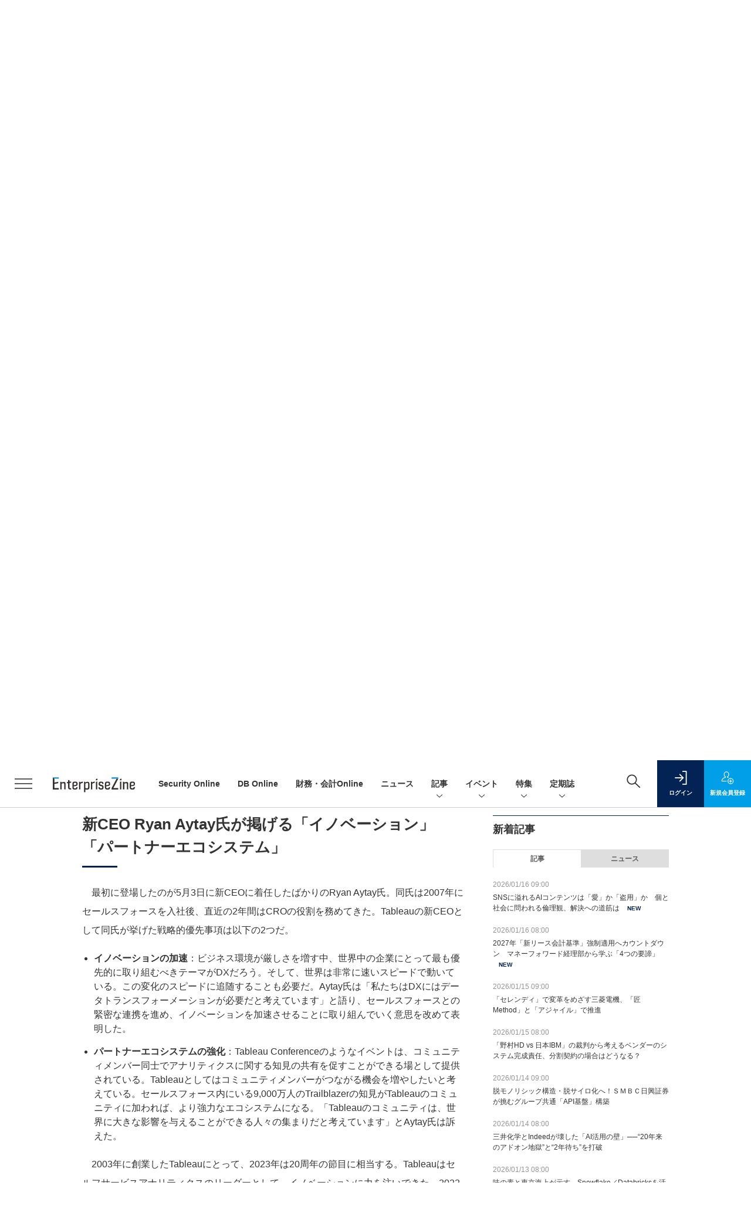

--- FILE ---
content_type: text/html; charset=utf-8
request_url: https://www.google.com/recaptcha/api2/aframe
body_size: 184
content:
<!DOCTYPE HTML><html><head><meta http-equiv="content-type" content="text/html; charset=UTF-8"></head><body><script nonce="pt_Ugw7NyVujjwDjfF7QkQ">/** Anti-fraud and anti-abuse applications only. See google.com/recaptcha */ try{var clients={'sodar':'https://pagead2.googlesyndication.com/pagead/sodar?'};window.addEventListener("message",function(a){try{if(a.source===window.parent){var b=JSON.parse(a.data);var c=clients[b['id']];if(c){var d=document.createElement('img');d.src=c+b['params']+'&rc='+(localStorage.getItem("rc::a")?sessionStorage.getItem("rc::b"):"");window.document.body.appendChild(d);sessionStorage.setItem("rc::e",parseInt(sessionStorage.getItem("rc::e")||0)+1);localStorage.setItem("rc::h",'1768639710202');}}}catch(b){}});window.parent.postMessage("_grecaptcha_ready", "*");}catch(b){}</script></body></html>

--- FILE ---
content_type: text/css
request_url: https://ez-cdn.shoeisha.jp/static/templates/css/main-enterprisezine.css
body_size: 11660
content:
/*
* main.css
*
*/
html,
body {
  height: 100%; }

* {
  margin: 0;
  padding: 0;
  font-size: inherit;
  line-height: inherit; }

h1,
h2,
h3,
h4,
h5,
h6 {
  margin: 0;
  font-weight: bold;
  line-height: inherit; }

ol,
ul {
  list-style: none;
  margin: 0;
  padding: 0; }

dl,
dd {
  margin: 0; }

dt {
  font-weight: normal; }

figure {
  margin: 0; }

pre,
textarea {
  overflow: auto; }

[hidden],
template {
  display: none; }

details,
main,
summary {
  display: block; }

audio,
canvas,
iframe,
img,
svg,
video {
  vertical-align: middle; }

audio:not([controls]) {
  display: none; }

img {
  max-width: 100%;
  height: auto;
  border: 0; }

button,
input,
select,
textarea {
  color: inherit;
  font-weight: inherit;
  font-style: inherit; }

input[type="search"]::-webkit-search-cancel-button,
input[type="search"]::-webkit-search-decoration {
  -webkit-appearance: none; }

button,
html input[type="button"],
input[type="reset"],
input[type="submit"] {
  border-style: none;
  background-color: transparent; }

select {
  -moz-appearance: none;
  -webkit-appearance: none; }

body {
  min-width: 320px; }
  .allmenu-is-visible body {
    overflow: hidden; }

.icon {
  fill: currentColor;
  display: inline-block;
  width: 1em;
  height: 1em;
  vertical-align: middle; }
  .icon.-linkarrow {
    width: 2rem;
    height: 2rem; }
  .icon.-arrow_down {
    width: 2rem;
    height: 2rem; }
  .col-form-label .icon {
    width: 1.4em;
    height: 1.4em;
    margin: -0.8em 0.3em -0.6em 0; }

.c-articleindex_listitem:not(:first-child) {
  margin-top: 1.5rem;
  padding-top: 1.5rem;
  border-top: 1px solid #e5e5e5; }
@media (min-width: 769px) {
  .c-articleindex_listitem:not(:first-child) {
    margin-top: 3rem;
    padding-top: 3rem; } }

.c-articleindex_item {
  display: flex;
  position: relative; }

.c-articleindex_item_content {
  flex: 1 1 auto;
  width: 1%; }

.c-articleindex_item_heading {
  font-weight: bold; }
  .c-articleindex_item_heading a {
    color: inherit; }
    .c-articleindex_item_heading a::after {
      content: "";
      position: absolute;
      top: 0;
      right: 0;
      bottom: 0;
      left: 0;
      z-index: 1; }
  @media (min-width: 769px) {
    .c-articleindex_item_heading {
      font-size: 1.6rem; } }

.c-articleindex_item_description {
  margin-top: 1.5rem; }
  @media (max-width: 768.98px) {
    .c-articleindex_item_description {
      display: none; } }

.c-articleindex_item_tags {
  position: relative;
  z-index: 2;
  margin-top: 1.3rem; }

.c-articleindex_item_img {
  flex: 0 0 9rem;
  margin-left: 2rem; }
  @media (min-width: 769px) {
    .c-articleindex_item_img {
      flex-basis: 12.6rem;
      margin-left: 2.5rem; } }
  .c-articleindex_item_img img {
    width: 100%; }
  @media (min-width: 769px) {
    .c-articleindex_item_img figure {
      overflow: hidden; }
      .c-articleindex_item_img figure img {
        transform: scale(1);
        transition: transform 0.3s; }
        .c-articleindex_item:hover .c-articleindex_item_img figure img {
          transform: scale(1.06); } }

.c-articleindex_item_review {
  margin-top: 0.8rem; }
  @media (min-width: 769px) {
    .c-articleindex_item_review {
      margin-top: 2rem; } }
  .c-articleindex_item_review .c-review_icon {
    width: 1.8rem;
    height: 1.8rem; }
  .c-articleindex_item_review .c-review_count {
    min-width: 2.4rem;
    height: 1.6rem;
    margin-left: 0.6rem;
    font-size: 1rem; }
    .c-articleindex_item_review .c-review_count::before {
      left: -3px;
      width: 4px;
      height: 4px;
      border-top: 2px solid transparent;
      border-right: 4px solid #333;
      border-bottom: 2px solid transparent; }

.c-articleindex_pager {
  margin-top: 3rem;
  margin-bottom: 7rem; }
  @media (min-width: 769px) {
    .c-articleindex_pager {
      margin-top: 6rem;
      margin-bottom: 8rem; } }

@media (max-width: 768.98px) {
  .c-inquirybox {
    padding: 3rem 3rem;
    border: 1px solid #e5e5e5; } }
@media (min-width: 769px) {
  .c-inquirybox {
    padding-top: 3rem;
    border-top: 1px solid #e5e5e5; } }

@media (min-width: 769px) {
  .c-inquirybox_list {
    display: grid;
    gap: 3rem 3rem;
    grid-template-columns: repeat(2, 1fr); } }

@media (max-width: 768.98px) {
  .c-inquirybox_listitem:not(:first-child) {
    margin-top: 3rem;
    padding-top: 3rem;
    border-top: 1px solid #e5e5e5; } }

.c-inquirybox_heading {
  margin-bottom: 1.5rem;
  text-align: center;
  font-size: 1.6rem;
  font-weight: bold; }

.c-inquirybox_description {
  font-size: 1.2rem; }
  @media (min-width: 769px) {
    .c-inquirybox_description {
      font-size: 1.4rem; } }

.c-inquirybox_link {
  margin-top: 2rem; }

.c-primarysection {
  margin-top: 5rem; }
  .c-primarysection:first-child {
    margin-top: 0; }
  @media (min-width: 769px) {
    .c-primarysection {
      margin-top: 6rem; } }

.c-primarysection_header {
  display: flex;
  align-items: center;
  margin-bottom: 2.5rem;
  padding: 1rem 0;
  border-top: 3px solid #022354;
  border-bottom: 1px solid #e5e5e5; }
  .c-primarysection_header.-description {
    flex-wrap: wrap; }
  .-level2 .c-primarysection_header {
    padding: 0.8rem 1.2rem;
    border-top: 0;
    border-bottom: 0;
    border-left: 4px solid #022354;
    background-color: #f3f3f3; }
  @media (min-width: 769px) {
    .c-primarysection_header {
      margin-bottom: 3rem; }
      .-level2 .c-primarysection_header {
        padding: 1rem 2rem; } }

.c-primarysection_heading {
  font-size: 2rem;
  font-weight: bold; }
  .-level2 .c-primarysection_heading {
    font-size: 1.4rem; }
    @media (min-width: 769px) {
      .-level2 .c-primarysection_heading {
        font-size: 1.6rem; } }

.c-primarysection_heading_description {
  margin-left: auto;
  font-size: 1.2rem; }
  @media (max-width: 768.98px) {
    .c-primarysection_heading_description {
      width: 100%;
      margin-top: 0.5rem; } }

.c-primarysection_heading_small {
  margin-left: auto;
  color: #959595;
  font-size: 1.2rem; }

.c-primarysection_link {
  margin-top: 3rem; }

.c-ranking_item {
  display: flex; }
  .c-ranking_item a {
    color: inherit; }

.c-ranking_rank {
  flex: 0 0 2.2rem;
  display: inline-flex;
  justify-content: center;
  align-items: center;
  margin-right: 1rem;
  background-color: #eee;
  color: #959595;
  font-weight: bold; }
  .-rank-1 .c-ranking_rank {
    background-color: #bfb58b;
    color: #fff; }
  .-rank-2 .c-ranking_rank {
    background-color: #c2c8cc;
    color: #fff; }
  .-rank-3 .c-ranking_rank {
    background-color: #a39171;
    color: #fff; }

.c-ranking_content {
  flex: 1 1 auto;
  width: 1%; }
  .l-sidebar .c-ranking_content {
    font-size: 1.2rem; }

.c-ranking_content_new {
  margin-left: 1em;
  color: #022354;
  font-style: normal;
  font-size: 83.333333%;
  font-weight: bold; }

.c-boxsection {
  margin-top: 5rem;
  padding: 3rem 2rem;
  background-color: #f3f3f3; }
  .c-boxsection:first-child {
    margin-top: 0; }
  @media (max-width: 768.98px) {
    .c-boxsection {
      margin-right: calc(((100vw - 100%) / 2) * -1);
      margin-left: calc(((100vw - 100%) / 2) * -1); } }
  @media (min-width: 769px) {
    .c-boxsection {
      margin-top: 6rem;
      padding: 3rem 3rem; } }

.c-boxsection_header {
  margin-bottom: 2.5rem;
  padding: 1rem 0;
  border-top: 3px solid #022354;
  border-bottom: 1px solid #ccc; }
  @media (min-width: 769px) {
    .c-boxsection_header {
      margin-bottom: 3rem;
      padding: 1.5rem 0; } }

.c-boxsection_heading {
  text-align: center;
  font-size: 2rem;
  font-weight: bold; }
  @media (min-width: 769px) {
    .c-boxsection_heading {
      font-size: 2.4rem; } }

.c-boxsection_description {
  margin-bottom: 2.5rem;
  font-size: 1.2rem; }
  @media (min-width: 769px) {
    .c-boxsection_description {
      margin-bottom: 3rem;
      font-size: 1.4rem; } }

.c-boxsection_link {
  margin-top: 3rem; }

.c-boxsection_eventindex_listitem {
  padding: 4rem 2rem 2rem;
  background-color: #fff;
  font-size: 1.2rem; }
  .c-boxsection_eventindex_listitem:not(:first-child) {
    margin-top: 1rem; }
  @media (min-width: 769px) {
    .c-boxsection_eventindex_listitem {
      display: grid;
      gap: 2.4rem 2.4rem;
      grid-template-columns: 1fr 40%;
      align-items: center;
      padding: 3rem 3rem; } }

.c-boxsection_eventindex_listitem_logo {
  margin-bottom: 2.4rem;
  text-align: center; }
  @media (min-width: 769px) {
    .-markezineday .c-boxsection_eventindex_listitem_logo img {
      width: 20.7rem; }
    .-markezineacademy .c-boxsection_eventindex_listitem_logo img {
      width: 14.8rem; }
    .-markezinedaypremium .c-boxsection_eventindex_listitem_logo img {
      width: 19.8rem; } }

.c-boxsection_eventindex_listitem_description a {
  color: inherit; }
.c-boxsection_eventindex_listitem_description em {
  color: #022354;
  font-style: normal; }

.c-boxsection_eventindex_listitem_link {
  margin-top: 1rem; }
  @media (max-width: 768.98px) {
    .c-boxsection_eventindex_listitem_link {
      text-align: center; } }

@media (max-width: 768.98px) {
  .c-boxsection_eventindex_listitem_info {
    margin-top: 2rem;
    padding-top: 2rem;
    border-top: 1px solid #e5e5e5; } }

.c-boxsection_eventindex_listitem_info_heading {
  margin-bottom: 1.2rem;
  font-size: 1.4rem;
  font-weight: bold; }

.c-boxsection_subscriptionbox {
  padding: 2rem 2rem;
  background-color: #fff; }
  @media (min-width: 769px) {
    .c-boxsection_subscriptionbox {
      display: flex;
      padding: 3rem 3rem; } }

@media (min-width: 769px) {
  .c-boxsection_subscriptionbox_col.-cover {
    flex-basis: 20rem;
    display: flex;
    justify-content: flex-end;
    align-items: center;
    margin-right: 5rem; }
  .c-boxsection_subscriptionbox_col.-content {
    flex-basis: 28rem; } }

.c-boxsection_subscriptionbox_cover {
  position: relative;
  width: 10rem;
  margin-right: 2rem; }
  .c-boxsection_subscriptionbox_cover a {
    color: inherit; }
  @media (min-width: 769px) {
    .c-boxsection_subscriptionbox_cover {
      width: 17.6rem;
      margin-right: 0; } }
  @media (max-width: 768.98px) {
    .c-boxsection_subscriptionbox_col.-cover .c-boxsection_subscriptionbox_cover {
      display: none; } }
  @media (min-width: 769px) {
    .c-boxsection_subscriptionbox_col.-content .c-boxsection_subscriptionbox_cover {
      display: none; } }

.c-boxsection_subscriptionbox_badge {
  position: absolute;
  right: -1rem;
  bottom: -1rem;
  display: flex;
  justify-content: center;
  align-items: center;
  width: 4rem;
  height: 4rem;
  border-radius: 4rem;
  background-color: #ffc107;
  font-size: 1rem;
  font-weight: bold; }
  @media (min-width: 769px) {
    .c-boxsection_subscriptionbox_badge {
      right: -2rem;
      bottom: -1rem;
      width: 5rem;
      height: 5rem;
      font-size: 1.2rem; } }

.c-boxsection_subscriptionbox_listitem {
  font-size: 1.2rem; }
  @media (max-width: 768.98px) {
    .c-boxsection_subscriptionbox_listitem:not(:first-child) {
      margin-top: 2rem;
      padding-top: 2rem;
      border-top: 1px solid #e5e5e5; } }
  @media (min-width: 769px) {
    .c-boxsection_subscriptionbox_listitem:not(:first-child) {
      margin-top: 2rem; } }

.c-boxsection_subscriptionbox_new {
  display: flex; }

.c-boxsection_subscriptionbox_content {
  flex: 1 1 auto;
  width: 1%; }

.c-boxsection_subscriptionbox_heading {
  margin-bottom: 1.2rem;
  font-size: 1.4rem;
  font-weight: bold; }

.c-boxsection_subscriptionbox_link {
  margin-top: 1rem; }
  @media (max-width: 768.98px) {
    .c-boxsection_subscriptionbox_link {
      text-align: center; } }
  @media (min-width: 769px) {
    .c-boxsection_subscriptionbox_link {
      margin-top: 1.5rem; } }

.c-boxsection_booksindex {
  padding: 2rem 2rem;
  background-color: #fff; }
  @media (min-width: 769px) {
    .c-boxsection_booksindex {
      padding: 3rem 3rem; } }

@media (max-width: 768.98px) {
  .c-boxsection_booksindex_listitem:not(:first-child) {
    margin-top: 2rem; } }

.c-boxsection_booksindex_item {
  position: relative; }
  .c-boxsection_booksindex_item a {
    color: inherit; }
  @media (max-width: 768.98px) {
    .c-boxsection_booksindex_item {
      display: flex; } }

@media (max-width: 768.98px) {
  .c-boxsection_booksindex_item_img {
    flex-basis: 9rem;
    margin-right: 1.6rem; } }
.c-boxsection_booksindex_item_img img {
  width: 100%; }
@media (min-width: 769px) {
  .c-boxsection_booksindex_item_img {
    margin-bottom: 1rem;
    overflow: hidden; }
    .c-boxsection_booksindex_item_img img {
      transform: scale(1);
      transition: transform 0.3s; }
      .c-boxsection_booksindex_item:hover .c-boxsection_booksindex_item_img img {
        transform: scale(1.06); } }

.c-boxsection_booksindex_item_content {
  font-size: 1.2rem; }
  @media (max-width: 768.98px) {
    .c-boxsection_booksindex_item_content {
      flex: 1 1 auto;
      width: 1%; } }

.c-boxsection_booksindex_item_heading a::after {
  content: "";
  position: absolute;
  top: 0;
  right: 0;
  bottom: 0;
  left: 0;
  z-index: 1; }

.c-form {
  margin-top: 4rem; }

.c-form_header {
  margin-bottom: 3rem;
  text-align: center; }

.c-form_heading {
  font-size: 2.6rem; }
  @media (min-width: 769px) {
    .c-form_heading {
      font-size: 3.2rem; } }

.c-form_thanks_lead {
  margin-bottom: 2rem;
  text-align: center; }
  @media (min-width: 769px) {
    .c-form_thanks_lead {
      font-size: 2rem; } }

@media (min-width: 481px) {
  .c-form_thanks_text {
    text-align: center; } }

.l-megamenu_event_listitem_info .c-eventbannerlist {
  max-width: 22rem;
  margin-right: auto;
  margin-left: auto; }
.c-boxsection_eventindex_list .c-eventbannerlist {
  max-width: 25rem;
  margin-right: auto;
  margin-left: auto; }
.c-eventindex .c-eventbannerlist {
  max-width: 25rem;
  margin-right: auto;
  margin-left: auto; }

.c-eventbannerlist_img {
  text-align: center; }
  @media (min-width: 769px) {
    .c-eventbannerlist_img {
      overflow: hidden; }
      .c-eventbannerlist_img img {
        transform: scale(1);
        transition: transform 0.3s; }
        a:hover .c-eventbannerlist_img img {
          transform: scale(1.04); } }

.c-linklistgroup_item:not(:first-child) {
  margin-top: 2rem;
  padding-top: 2rem;
  border-top: 1px solid #ccc; }
  @media (min-width: 769px) {
    .c-linklistgroup_item:not(:first-child) {
      margin-top: 3rem;
      padding-top: 3rem; } }

.c-linklist {
  line-height: 1.5; }

.c-linklist_item {
  padding-left: 1.4rem;
  text-indent: -1.4rem; }
  .c-linklist_item:not(:first-child) {
    margin-top: 0.8rem; }
  .c-linklist_item::before {
    content: "";
    display: inline-block;
    vertical-align: middle;
    width: 0.8rem;
    height: 1px;
    margin: -0.2em 0.6rem 0 0;
    background-color: #333; }
  .c-linklist_item small {
    color: #959595;
    font-size: inherit; }

@media (max-width: 768.98px) {
  .c-pickupindex_listitem {
    padding-top: 2rem;
    padding-bottom: 2rem; } }
.c-pickupindex_listitem:nth-child(odd) {
  background-color: #eee; }

.c-pickupindex_item {
  display: flex;
  align-items: center;
  position: relative; }
  .c-pickupindex_item a {
    color: inherit; }

.c-pickupindex_item_img {
  flex-basis: 10rem;
  align-self: flex-start;
  margin-right: 2rem;
  margin-left: 2rem; }
  .c-pickupindex_item_img img {
    width: 100%; }
  @media (min-width: 769px) {
    .c-pickupindex_item_img {
      flex-basis: 20rem;
      margin-left: 0;
      overflow: hidden; }
      .c-pickupindex_item_img img {
        transform: scale(1);
        transition: transform 0.3s; }
        .c-pickupindex_item:hover .c-pickupindex_item_img img {
          transform: scale(1.06); } }

.c-pickupindex_item_content {
  flex: 1 1 auto;
  width: 1%;
  padding-right: 2rem; }
  @media (min-width: 769px) {
    .c-pickupindex_item_content {
      padding-right: 3rem; } }

.c-pickupindex_item_heading a::after {
  content: "";
  position: absolute;
  top: 0;
  right: 0;
  bottom: 0;
  left: 0;
  z-index: 1; }
@media (min-width: 769px) {
  .c-pickupindex_item_heading {
    font-size: 1.6rem; } }

.c-newsindex_item a {
  color: inherit; }

.c-newsindex_date {
  margin-bottom: 0.4rem;
  color: #959595;
  font-size: 1.2rem; }

.c-newsindex_content {
  font-size: 1.2rem; }

.c-newsindex_content_new {
  margin-left: 1em;
  color: #022354;
  font-style: normal;
  font-size: 83.333333%;
  font-weight: bold; }

.c-loginmodal {
  font-size: 1.2rem; }

.c-loginmodal_header {
  height: 6.1rem; }
  @media (min-width: 769px) {
    .c-loginmodal_header {
      height: 8.1rem; } }

.c-loginmodal_header_bar {
  height: 6.1rem;
  border-top: 2px solid #022354;
  border-bottom: 1px solid #ccc;
  background-color: #fff; }
  @media (min-width: 769px) {
    .c-loginmodal_header_bar {
      height: 8.1rem; } }

.c-loginmodal_header_inner {
  display: flex;
  align-items: center;
  max-width: 128rem;
  height: 100%;
  margin: 0 auto;
  padding: 0 1.8rem; }
  @media (min-width: 769px) {
    .c-loginmodal_header_inner {
      padding: 0 4rem; } }

.c-loginmodal_header_logo {
  width: 10.8rem;
  font-size: 0;
  line-height: 0; }
  @media (min-width: 769px) {
    .c-loginmodal_header_logo {
      width: 14rem; } }

.c-loginmodal_header_id {
  margin-left: auto; }
  @media (max-width: 768.98px) {
    .c-loginmodal_header_id {
      width: 10rem; } }

.c-loginmodal_body {
  padding: 3rem 2rem;
  background-color: #f7f7f7; }
  @media (min-width: 769px) {
    .c-loginmodal_body {
      padding: 5rem 6rem; } }

.c-loginmodal_formgroup {
  margin-bottom: 3rem; }

.c-loginmodal_formitem {
  margin-bottom: 2rem; }
  @media (min-width: 769px) {
    .c-loginmodal_formitem {
      margin-bottom: 2.5rem; } }

.c-loginmodal_formitem_notes {
  margin-top: 1rem; }

.c-loginmodal_autologin {
  display: flex;
  justify-content: center; }

.c-loginmodal_login {
  margin-top: 1.5rem;
  text-align: center; }
  @media (min-width: 769px) {
    .c-loginmodal_login .c-btn {
      max-width: 30rem;
      height: 6rem; } }

.c-loginmodal_notes {
  margin-top: 3rem; }

.c-modal {
  pointer-events: none;
  overflow: auto;
  position: fixed;
  z-index: 2002;
  top: 0;
  left: 0;
  width: 100%;
  height: 100%;
  padding: 2rem 2rem;
  opacity: 0;
  visibility: hidden;
  transition: opacity 0.3s, visibility 0.3s; }
  .c-modal.is-active {
    opacity: 1;
    visibility: visible; }

.c-modal_inner {
  display: flex;
  justify-content: center;
  align-items: center;
  min-height: 100%; }

.c-modal_dialog {
  pointer-events: auto;
  max-width: 65rem;
  background-color: #fff; }

.c-btn {
  display: inline-flex;
  justify-content: center;
  align-items: center;
  min-height: 4rem;
  padding: 0;
  border: 0;
  background-color: #777;
  color: #fff;
  text-decoration: none !important;
  text-align: left;
  font-size: 1.4rem;
  font-weight: bold;
  transition: opacity 0.2s; }
  .c-btn:hover {
    color: #fff;
    opacity: 0.8; }
  .c-btn .icon {
    width: 2rem;
    height: 2rem;
    margin-right: 0.6rem;
    margin-left: -0.6rem; }
  @media (min-width: 769px) {
    .c-btn {
      min-width: 15rem; } }
  .c-btn.-fluid {
    width: 100%; }
  .c-btn.-outline {
    border: 1px solid #333;
    background-color: transparent;
    color: inherit; }
    .c-btn.-outline:hover {
      color: inherit; }
    .l-megamenu .c-btn.-outline {
      border-color: #fff; }
  .c-btn.-login {
    background-color: #022354;
    color: #fff;
    font-size: 1.2rem; }
  .c-btn.-regist {
    background-color: #009FE8;
    color: #fff;
    font-size: 1.2rem; }

.c-btn_badge {
  display: inline-block;
  vertical-align: middle;
  margin: -0.45em 0.3em -0.35em 0.3em;
  padding: 0.1em 0.4em;
  background-color: #fff;
  color: #777;
  font-size: 0.8em;
  font-style: normal; }
  .-regist .c-btn_badge {
    color: #009FE8; }

.c-secondarysection {
  margin-top: 5rem; }
  .c-secondarysection:first-child {
    margin-top: 0; }

.c-secondarysection_header {
  display: flex;
  align-items: center;
  padding-top: 1rem;
  padding-bottom: 2rem;
  border-top: 3px solid #022354; }
  @media (max-width: 768.98px) {
    .c-primarysection .c-secondarysection_header {
      border-top-width: 1px; } }
  @media (min-width: 769px) {
    .c-secondarysection_header {
      border-top-width: 1px; } }

.c-secondarysection_heading {
  font-size: 2rem;
  font-weight: bold; }
  @media (max-width: 768.98px) {
    .c-primarysection .c-secondarysection_heading {
      font-size: 1.4rem; } }
  @media (min-width: 769px) {
    .c-secondarysection_heading {
      font-size: 1.8rem; } }

.c-secondarysection_heading_small {
  margin-left: auto;
  color: #959595;
  font-size: 1.2rem; }

.c-secondarysection_link {
  margin-top: 2.5rem; }

.c-taglist {
  display: flex;
  flex-wrap: wrap;
  margin: -0.5rem -0.4rem;
  line-height: 1; }
  .c-taglist > li {
    margin: 0.5rem 0.4rem; }

.c-tag {
  display: inline-flex;
  align-items: center;
  height: 2rem;
  padding: 0 0.8rem;
  border-radius: 1rem;
  background-color: #f3f3f3;
  font-size: 1rem;
  line-height: 1; }
  @media (min-width: 769px) {
    .c-tag {
      padding-right: 1rem;
      padding-left: 1rem;
      font-size: 1.2rem; } }

.c-tooltip .icon {
  width: 2rem;
  height: 2rem;
  color: #777; }

.c-tooltip_item {
  display: flex;
  position: absolute;
  z-index: 1000;
  top: 0;
  right: 0;
  left: 0;
  padding-bottom: 1rem;
  opacity: 0;
  visibility: hidden;
  transform: translateY(1rem);
  transition: opacity 0.3s, visibility 0.3s, transform 0.3s cubic-bezier(0.165, 0.84, 0.44, 1); }
  .c-tooltip_item.is-active {
    opacity: 1;
    visibility: visible;
    transform: translateY(0); }

.c-tooltip_item_arrow {
  position: absolute;
  bottom: 0;
  left: 0;
  width: 1.2rem;
  height: 1rem; }
  .c-tooltip_item_arrow::after {
    content: "";
    display: block;
    position: absolute;
    top: 0;
    border-width: 0.8rem 0.6rem 0;
    border-style: solid;
    border-color: transparent;
    border-top-color: #f3f3f3; }

.c-tooltip_item_inner {
  position: relative;
  padding: 1.8rem 2.4rem 1.8rem 2rem;
  border-radius: 4px;
  background-color: #f3f3f3;
  font-size: 1rem; }
  @media (max-width: 768.98px) {
    .c-tooltip_item_inner {
      line-height: 1.6; } }
  @media (min-width: 769px) {
    .c-tooltip_item_inner {
      font-size: 1.2rem; } }

.c-tooltip_item_close {
  position: absolute;
  top: 0.4rem;
  right: 0.4rem;
  width: 2rem;
  height: 2rem; }
  @media (min-width: 769px) {
    .c-tooltip_item_close {
      top: 0.6rem;
      right: 0.6rem; } }

.c-tooltip_item_close_btn {
  position: relative;
  width: 100%;
  height: 100%; }
  .c-tooltip_item_close_btn::before, .c-tooltip_item_close_btn::after {
    content: "";
    display: block;
    position: absolute;
    top: 0;
    right: 0;
    bottom: 0;
    left: 0;
    margin: auto;
    width: 50%;
    height: 1px;
    background-color: #333; }
  .c-tooltip_item_close_btn::before {
    transform: rotate(45deg); }
  .c-tooltip_item_close_btn::after {
    transform: rotate(-45deg); }

.c-division {
  margin-top: 5rem;
  margin-bottom: 5rem; }
  .c-division:first-child {
    margin-top: 0; }
  .c-division:last-child {
    margin-bottom: 0; }
  @media (min-width: 769px) {
    .c-division {
      margin-top: 6rem;
      margin-bottom: 6rem; }
      .l-sidebar .c-division {
        margin-top: 5rem;
        margin-bottom: 5rem; } }

.c-eventindex_listitem {
  margin-top: 2.5rem;
  padding-top: 2rem;
  border-top: 1px solid #e5e5e5; }
  .c-eventindex_listitem:first-child {
    margin-top: 0; }

.c-eventindex_listitem_logo {
  margin-bottom: 2rem;
  text-align: center; }

.c-ctabox {
  padding: 2.5rem 3rem;
  border: 1px solid #e5e5e5;
  background-color: #f3f3f3;
  text-align: center; }
  .c-ctabox.-description {
    padding: 3rem 3rem;
    font-size: 1.2rem; }
    @media (min-width: 769px) {
      .c-ctabox.-description {
        font-size: 1.4rem; } }

.c-ctabox_logo {
  margin-bottom: 1.8rem; }

.c-ctabox_heading {
  margin-bottom: 1.8rem;
  font-size: 1.5rem;
  font-weight: bold; }
  .-description .c-ctabox_heading {
    font-size: 1.6rem; }

.c-ctabox_description {
  text-align: left; }

.c-ctabox_heading_badge {
  display: inline-block;
  vertical-align: middle;
  margin: -0.55em 0.3em -0.25em 0.3em;
  padding: 0.1em 0.4em;
  background-color: #022354;
  color: #fff;
  font-size: 0.8em;
  font-style: normal; }

.c-ctabox_list {
  font-size: 1.2rem; }

.c-ctabox_mail {
  margin-top: 1.5rem; }
  .c-ctabox_mail .icon {
    color: #333;
    width: 1.4em;
    height: 1.4em;
    margin: -0.75em 0.3em -0.65em 0; }

.c-ctabox_link {
  display: grid;
  gap: 1rem 3rem;
  margin-top: 2rem; }
  @media (min-width: 769px) {
    .-description .c-ctabox_link {
      grid-template-columns: repeat(2, 1fr); } }

.c-stacknav .icon {
  width: 2rem;
  height: 2rem; }

.c-stacknav_listitem {
  border-top: 1px solid #ccc; }

.c-stachnav_heading {
  position: relative;
  display: block;
  width: 100%;
  padding: 2rem 2rem;
  text-align: left;
  font-size: 1.6rem;
  font-weight: bold; }
  .c-stachnav_heading .icon {
    margin-left: 0.3rem; }

.c-stacknav_details {
  padding-right: 2rem;
  padding-bottom: 3rem;
  padding-left: 2rem; }
  .c-stacknav_details .c-stacknav_details {
    padding-right: 0;
    padding-left: 0; }

.c-stacknav_detailslist:not(:first-child) {
  margin-top: 3rem; }
.c-stacknav_details .c-stacknav_detailslist:last-child {
  margin-bottom: -3rem; }

.c-stacknav_detailslistitem {
  position: relative;
  margin-right: -2rem;
  margin-left: -2rem;
  padding-right: 2rem;
  padding-left: 2rem;
  padding-top: 1px;
  transition: background-color 0.3s; }
  .c-stacknav_detailslistitem::before {
    content: "";
    display: block;
    position: absolute;
    top: 0;
    right: 2rem;
    left: 2rem;
    height: 1px;
    background-color: #ccc; }
  .c-stacknav_detailslistitem .c-stacknav_detailslistitem {
    margin-right: 0;
    margin-left: 0;
    padding-right: 0;
    padding-left: 0; }
    .c-stacknav_detailslistitem .c-stacknav_detailslistitem::before {
      right: 0;
      left: 0; }
  .l-megamenu .c-stacknav_detailslistitem.is-open {
    background-color: #333; }

.c-stachnav_detailsheading {
  position: relative;
  display: block;
  width: 100%;
  padding-top: 2rem;
  padding-bottom: 2rem;
  text-align: left;
  font-weight: bold; }
  .c-stachnav_detailsheading .icon {
    margin-left: 0.3rem; }
  .c-stacknav_details .c-stacknav_details .c-stachnav_detailsheading {
    font-size: 1.2rem; }

.c-stacknav_linklistitem {
  font-size: 1.2rem; }
  .c-stacknav_linklistitem .icon {
    margin-left: 0.3rem; }

.c-stacknav_headinglistitem {
  padding-bottom: 2rem; }
  .c-stacknav_headinglistitem:last-child {
    padding-bottom: 0; }

.c-stacknav_headinglist_heading {
  margin-bottom: 1rem;
  font-size: 1.2rem;
  font-weight: bold; }
  .c-stacknav_headinglist_heading .icon {
    margin-left: 0.3rem; }

.c-stacknav_accordion_trigger .icon {
  position: absolute;
  top: 0;
  right: 2rem;
  bottom: 0;
  margin: auto; }
  .is-open .c-stacknav_accordion_trigger .icon {
    transform: rotate(180deg); }
.c-stacknav_accordion_trigger.c-stachnav_detailsheading .icon {
  right: 0; }

.c-input {
  -webkit-appearance: none;
  min-height: 4rem;
  border: 1px solid #dedede;
  background-color: #fff;
  color: #333; }
  .c-input.-search {
    border-radius: 4rem; }

.c-tab_list {
  display: flex;
  border: 1px solid #dedede;
  border-bottom: 0;
  background-color: #dedede;
  color: #5d5d5d; }

.c-tab_listitem {
  flex: 1;
  height: 3rem; }

.c-tab_btn {
  display: inline-flex;
  justify-content: center;
  align-items: center;
  width: 100%;
  height: 100%;
  text-align: center;
  font-size: 1.2rem;
  font-weight: bold; }
  .c-tab_btn.is-active {
    background-color: #fff; }

@keyframes c-tab_show {
  from {
    opacity: 0; }
  to {
    opacity: 1; } }
.c-tab_panelitem {
  display: none;
  width: 100%;
  height: 100%;
  padding-top: 2rem; }
  .c-tab_panelitem.is-active {
    display: block;
    animation: c-tab_show 0.3s; }

.c-bannerlinks_list a {
  color: inherit; }

.c-bannerlinks_item {
  position: relative; }

.c-bannerlinks_item_img img {
  width: 100%; }
@media (min-width: 769px) {
  .c-bannerlinks_item_img {
    overflow: hidden; }
    .c-bannerlinks_item_img img {
      transform: scale(1);
      transition: transform 0.3s; }
      .c-bannerlinks_item:hover .c-bannerlinks_item_img img {
        transform: scale(1.06); } }

.c-bannerlinks_item_content {
  margin-top: 1rem;
  font-size: 1.2rem; }

.c-bannerlinks_item_heading a::after {
  content: "";
  position: absolute;
  top: 0;
  right: 0;
  bottom: 0;
  left: 0;
  z-index: 1; }

.c-review {
  display: flex;
  justify-content: center;
  align-items: center; }

.c-review_icon {
  width: 2.8rem;
  height: 2.8rem; }

.c-review_count {
  display: inline-flex;
  justify-content: center;
  align-items: center;
  position: relative;
  min-width: 3.4rem;
  height: 2rem;
  margin-left: 1rem;
  border-radius: 2px;
  background-color: #333;
  color: #fff;
  font-size: 1.2rem;
  font-weight: bold; }
  .c-review_count::before {
    content: "";
    display: block;
    position: absolute;
    top: 0;
    left: -4px;
    bottom: 0;
    width: 6px;
    height: 6px;
    margin: auto;
    border-top: 3px solid transparent;
    border-right: 6px solid #333;
    border-bottom: 3px solid transparent;
    border-left: 0; }

.c-review_label {
  margin-left: 1.6rem;
  font-weight: bold; }

.c-close {
  height: 4rem; }

.c-close_btn {
  display: inline-flex;
  justify-content: center;
  align-items: center;
  width: 100%;
  height: 4rem;
  background-color: #000; }

.c-close_icon {
  display: block;
  position: relative;
  width: 2rem;
  height: 2px; }
  .c-close_icon::before, .c-close_icon::after {
    content: "";
    display: block;
    position: absolute;
    width: 2rem;
    height: 2px;
    background-color: #fff; }
  .c-close_icon::before {
    transform: rotate(45deg); }
  .c-close_icon::after {
    transform: rotate(-45deg); }

.c-headlineindex_listitem:not(:first-child) {
  margin-top: 1.5rem;
  padding-top: 1.5rem;
  border-top: 1px solid #e5e5e5; }
@media (min-width: 769px) {
  .c-headlineindex_listitem:not(:first-child) {
    margin-top: 1rem;
    padding-top: 1rem; } }

.c-headlineindex_item {
  display: flex;
  position: relative; }
  .c-headlineindex_item a {
    color: inherit; }

.c-headlineindex_item_content {
  align-self: center;
  flex: 1 1 auto;
  width: 1%; }

.c-headlineindex_item_heading {
  font-size: 1.6rem;
  font-weight: bold; }
  .c-headlineindex_item_heading a::after {
    content: "";
    position: absolute;
    top: 0;
    right: 0;
    bottom: 0;
    left: 0;
    z-index: 1; }
  @media (min-width: 769px) {
    .c-headlineindex_item_heading {
      font-size: 2rem; } }

.c-headlineindex_item_heading_badge {
  display: inline-block;
  vertical-align: middle;
  margin: -0.55em 0 -0.25em 1em;
  padding: 0.1em 1em;
  background-color: #022354;
  color: #fff;
  font-size: 0.625em;
  font-style: normal; }

.c-headlineindex_item_img {
  align-self: flex-start;
  flex-basis: 9rem;
  margin-left: 2rem; }
  @media (min-width: 769px) {
    .c-headlineindex_item_img {
      flex-basis: 15rem;
      margin-left: 3rem;
      overflow: hidden; }
      .c-headlineindex_item_img img {
        transform: scale(1);
        transition: transform 0.3s; }
        .c-headlineindex_item:hover .c-headlineindex_item_img img {
          transform: scale(1.06); } }

.c-toc {
  background-color: #f3f3f3; }

.c-toc_list {
  padding: 3rem 2rem; }
  @media (min-width: 769px) {
    .c-toc_list {
      padding: 3rem 3rem; } }

.c-toc_listitem:not(:first-child) {
  margin-top: 2rem;
  padding-top: 2rem;
  border-top: 1px solid #ccc; }

.c-toc_item {
  display: flex; }
  .c-toc_item a {
    color: inherit; }

.c-toc_item_heading {
  flex: 0 0 7rem;
  display: inline-flex;
  flex-direction: column;
  justify-content: center;
  align-items: center;
  border-right: 1px solid #333;
  margin-right: 2rem;
  padding-right: 1rem; }
  .c-toc_item_heading > span {
    font-size: 2rem;
    font-weight: bold; }

.c-toc_item_content {
  flex: 1 1 auto;
  width: 1%; }

.c-media {
  display: flex;
  position: relative; }
  .c-media a {
    color: inherit; }

.c-media_img {
  align-self: flex-start;
  flex: 0 0 9rem;
  margin-right: 1.6rem; }
  .c-media_img img {
    width: 100%; }
  @media (min-width: 769px) {
    .c-media_img {
      overflow: hidden; }
      .c-media_img img {
        transform: scale(1);
        transition: transform 0.3s; }
        .c-media:hover .c-media_img img {
          transform: scale(1.06); } }

.c-media_content {
  flex: 1 1 auto;
  width: 1%;
  font-size: 1.2rem; }

.c-media_heading a::after {
  content: "";
  position: absolute;
  top: 0;
  right: 0;
  bottom: 0;
  left: 0;
  z-index: 1; }

.c-media_date {
  margin-top: 0.4rem;
  color: #959595; }

@media (max-width: 768.98px) {
  .c-featureindex_listitem {
    position: relative; } }

.c-featureindex_item {
  position: relative; }
  .c-featureindex_item a {
    color: inherit; }
  @media (max-width: 768.98px) {
    .c-featureindex_item {
      display: flex; }
      .c-featureindex_listitem .c-featureindex_item::before {
        content: "";
        display: block;
        position: absolute;
        top: calc(var(--bs-gutter-y) / 2 * -1);
        right: 0;
        left: 0;
        height: 1px;
        background-color: #e5e5e5; }
      .row-cols-1 .c-featureindex_listitem:first-child .c-featureindex_item::before {
        display: none; }
      .row-cols-2 .c-featureindex_listitem:nth-child(-n+2) .c-featureindex_item::before {
        display: none; } }
  @media (max-width: 768.98px) and (min-width: 481px) {
    .row-cols-sm-2 .c-featureindex_listitem:nth-child(-n+2) .c-featureindex_item::before {
      display: none; }
    .row-cols-sm-3 .c-featureindex_listitem:nth-child(-n+3) .c-featureindex_item::before {
      display: none; } }

@media (max-width: 768.98px) {
  .c-featureindex_item_img {
    flex-basis: 10rem;
    margin-right: 2rem; } }
.c-featureindex_item_img img {
  width: 100%; }
@media (min-width: 769px) {
  .c-featureindex_item_img {
    margin-bottom: 1.8rem;
    overflow: hidden; }
    .c-featureindex_item_img img {
      transform: scale(1);
      transition: transform 0.3s; }
      .c-featureindex_item:hover .c-featureindex_item_img img {
        transform: scale(1.06); } }

@media (max-width: 768.98px) {
  .c-featureindex_item_content {
    flex: 1 1 auto;
    width: 1%; } }

.c-featureindex_item_heading a::after {
  content: "";
  position: absolute;
  top: 0;
  right: 0;
  bottom: 0;
  left: 0;
  z-index: 1; }

.c-featureindex_item_date {
  margin-top: 0.6rem;
  color: #959595;
  font-size: 1.2rem; }
  @media (min-width: 769px) {
    .c-featureindex_item_date {
      margin-top: 1rem; } }

.c-article_header {
  margin-bottom: 2.5rem;
  padding-top: 2rem;
  border-top: 3px solid #022354;
  font-size: 1.2rem; }
  @media (min-width: 769px) {
    .c-article_header {
      margin-bottom: 2.2rem;
      border-bottom: 1px solid #e5e5e5; } }

.c-article_header_category {
  margin-bottom: 1.5rem; }
  .c-article_header_category small {
    color: #959595;
    font-size: inherit; }

.c-article_heading {
  font-size: 2.4rem; }
  @media (min-width: 769px) {
    .c-article_heading {
      font-size: 3rem; } }

.c-article_header_meta {
  display: flex;
  flex-wrap: wrap;
  margin-top: 0.5rem; }
  @media (min-width: 769px) {
    .c-article_header_meta {
      margin-top: 1rem; } }

.c-article_header_credit {
  flex-shrink: 0;
  margin: 0.5rem 0; }

.c-article_header_date {
  flex-shrink: 0;
  margin: 0.5rem 0 0.5rem auto;
  color: #959595; }

.c-article_header_function {
  display: flex;
  flex-wrap: wrap;
  align-items: center;
  margin-top: 0.5rem;
  padding-top: 0.5rem;
  border-top: 1px solid #e5e5e5; }
  @media (min-width: 769px) {
    .c-article_header_function {
      margin-top: 1.5rem;
      padding-top: 1.5rem;
      padding-bottom: 1.5rem; } }

.c-article_header_tags {
  flex-shrink: 0;
  margin: 0.5rem 0; }

.c-article_header_sns {
  flex-shrink: 0;
  margin: 0.5rem 0 0.5rem auto; }
  @media (max-width: 768.98px) {
    .c-article_header_sns {
      display: none; } }

.c-article_header_sns_list {
  display: flex; }

.c-article_header_sns_listitem:not(:first-child) {
  margin-left: 1.2rem; }
.c-article_header_sns_listitem a {
  transition: opacity 0.2s; }
  .c-article_header_sns_listitem a:hover {
    opacity: 0.8; }
.c-article_header_sns_listitem img {
  width: 3rem;
  height: 3rem; }

.c-article_pushui {
  display: inline-flex;
  align-items: center;
  height: 3.5rem;
  border-radius: 3.5rem;
  padding: 0 1.2rem;
  background-color: #959595;
  color: #fff;
  font-size: 1.2rem; }
  .c-article_pushui:hover {
    color: #fff;
    text-decoration: none; }
  @media (min-width: 769px) {
    .c-article_pushui {
      height: 3rem;
      border-radius: 3rem;
      padding-right: 0.9rem;
      padding-left: 0.9rem; } }

.c-article_pushui_label {
  margin-right: 0.5rem;
  margin-left: 0.2rem; }
  @media (min-width: 769px) {
    .c-article_pushui_label {
      margin-right: 0.4rem;
      margin-left: 0.4rem; } }

.c-article_pushui_toggle {
  display: block;
  position: relative;
  width: 2.8rem;
  height: 1.6rem;
  border-radius: 1.6rem;
  padding: 0.2rem;
  background-color: #777; }
  .c-article_pushui_toggle::before {
    content: "";
    display: block;
    width: 1.2rem;
    height: 1.2rem;
    border-radius: 100%;
    background-color: #fff; }
  .c-article_pushui.is-active .c-article_pushui_toggle {
    background-color: #022354; }
    .c-article_pushui.is-active .c-article_pushui_toggle::before {
      margin-left: auto; }

.c-article_hero {
  margin-bottom: 3rem; }
  @media (min-width: 769px) {
    .c-article_hero {
      display: none; } }

.c-article_summary {
  margin-bottom: 3rem;
  font-weight: bold;
  line-height: 1.7142857143; }
  @media (min-width: 769px) {
    .c-article_summary {
      line-height: 1.8571428571; } }

@media (min-width: 769px) {
  .c-article_sns {
    display: none; } }

.c-article_sns_list {
  display: flex; }

.c-article_sns_listitem:not(:first-child) {
  margin-left: 1.5rem; }
.c-article_sns_listitem.-push {
  margin-left: auto; }
.c-article_sns_listitem img {
  width: 3.5rem;
  height: 3.5rem; }

.c-article_toc {
  margin-top: 4rem;
  margin-bottom: 4rem; }

.c-article_toc_heading {
  font-size: inherit; }

.c-article_toc_heading_btn {
  display: inline-flex;
  justify-content: center;
  align-items: center;
  position: relative;
  width: 100%;
  height: 4rem;
  background-color: #777;
  color: #fff;
  font-weight: bold; }
  .c-article_toc_heading_btn .icon {
    position: absolute;
    top: 0;
    right: 2rem;
    bottom: 0;
    width: 2rem;
    height: 2rem;
    margin: auto; }
    .is-open .c-article_toc_heading_btn .icon {
      transform: rotate(180deg); }

.c-article_aside {
  position: relative;
  margin-top: 3rem;
  margin-bottom: 3rem;
  padding: 2rem 2rem;
  border: 1px solid #e5e5e5; }
  .c-article_aside::before {
    content: "";
    display: block;
    position: absolute;
    top: -1px;
    bottom: -1px;
    left: -1px;
    width: 2px;
    background-color: #333; }
  @media (min-width: 769px) {
    .c-article_aside {
      padding: 2.5rem 3rem; } }

.c-article_aside_listitem:not(:first-child) {
  margin-top: 2rem;
  padding-top: 2rem;
  border-top: 1px solid #e5e5e5; }

.c-article_aside_heading {
  margin-bottom: 1.2rem;
  padding-left: 1.5em;
  text-indent: -1.5em;
  font-size: 1.6rem;
  font-weight: bold; }
  .c-article_aside_heading .icon {
    width: 1.2em;
    height: 1.2em;
    margin: -0.7em 0.3em -0.5em 0; }

.c-article_aside_details {
  font-size: 1.4rem; }

.c-article_content {
  font-size: 1.6rem;
  line-height: 2; }
  .c-article_content > h2,
  .c-article_content > h3,
  .c-article_content > h4,
  .c-article_content > h5 {
    margin-top: 5rem;
    margin-bottom: 3rem;
    line-height: 1.5; }
    @media (min-width: 769px) {
      .c-article_content > h2,
      .c-article_content > h3,
      .c-article_content > h4,
      .c-article_content > h5 {
        margin-top: 6rem; } }
  .c-article_content > h2 {
    position: relative;
    padding-bottom: 1.2rem;
    font-size: 2.2rem; }
    .c-article_content > h2::after {
      content: "";
      display: block;
      position: absolute;
      bottom: -3px;
      left: 0;
      width: 6rem;
      height: 3px;
      background-color: #022354; }
    @media (min-width: 769px) {
      .c-article_content > h2 {
        font-size: 2.6rem; } }
  .c-article_content > h3 {
    position: relative;
    padding-bottom: 1rem;
    border-bottom: 2px solid #e5e5e5;
    font-size: 1.8rem; }
    .c-article_content > h3::after {
      content: "";
      display: block;
      position: absolute;
      bottom: -2px;
      left: 0;
      width: 4rem;
      height: 2px;
      background-color: #333; }
  .c-article_content > h4 {
    padding-bottom: 1rem;
    border-bottom: 2px solid #e5e5e5;
    font-size: 1.8rem; }
  .c-article_content > h5 {
    font-size: 1.8rem; }
  .c-article_content > p {
    margin-bottom: 1.6rem; }
  .c-article_content > figure {
    margin-top: 3rem;
    margin-bottom: 3rem; }
    @media (min-width: 769px) {
      .c-article_content > figure {
        margin-top: 4rem;
        margin-bottom: 4rem; } }
    .c-article_content > figure img {
      width: 100%; }
    .c-article_content > figure figcaption {
      padding: 1rem 1rem;
      background-color: #f3f3f3;
      font-size: 1.2rem;
      line-height: 1.5; }
  .c-article_content > ul,
  .c-article_content > ol {
    margin-top: 3rem;
    margin-bottom: 3rem;
    padding-left: 2rem;
    line-height: 1.5; }
    .c-article_content > ul > li:not(:first-child),
    .c-article_content > ol > li:not(:first-child) {
      margin-top: 1.5rem; }
  .c-article_content > ul {
    list-style-type: disc; }
  .c-article_content > ol {
    list-style-type: decimal; }
  .c-article_content > blockquote {
    margin-top: 3rem;
    margin-bottom: 3rem;
    padding: 2rem 2rem;
    background-color: #f3f3f3;
    line-height: 1.5; }
    .c-article_content > blockquote p {
      margin-bottom: 1rem; }
      .c-article_content > blockquote p:last-child {
        margin-bottom: 0; }
  .c-article_content .columnSection {
    margin-top: 3rem;
    margin-bottom: 3rem;
    padding: 2rem 2rem;
    border: 1px solid #333;
    line-height: 1.5; }
    .c-article_content .columnSection p {
      margin-bottom: 1rem; }
      .c-article_content .columnSection p:last-child {
        margin-bottom: 0; }
  .c-article_content .videowrapper {
    overflow: hidden;
    position: relative;
    height: 0;
    padding-top: 56.25%;
    margin-top: 3rem;
    margin-bottom: 3rem; }
    @media (min-width: 769px) {
      .c-article_content .videowrapper {
        margin-top: 4rem;
        margin-bottom: 4rem; } }
    .c-article_content .videowrapper iframe {
      position: absolute;
      top: 0;
      left: 0;
      width: 100%;
      height: 100%; }
  .c-article_content .videocaption {
    margin-top: -3rem;
    margin-bottom: 3rem;
    padding: 1rem 1rem;
    background-color: #f3f3f3;
    text-align: left;
    font-size: 1.2rem;
    line-height: 1.5; }
    @media (min-width: 769px) {
      .c-article_content .videocaption {
        margin-top: -4rem;
        margin-bottom: 4rem; } }

.c-article_next {
  margin-top: 4rem;
  background-color: #022354;
  color: #fff;
  text-align: center;
  font-weight: bold; }
  .c-article_next a {
    display: block;
    padding: 1rem 2rem;
    color: inherit; }

.c-article_wall {
  margin-top: 4rem; }
  .c-article_content + .c-article_wall {
    position: relative; }
    .c-article_content + .c-article_wall::before {
      content: "";
      display: block;
      position: absolute;
      top: -22rem;
      right: 0;
      left: 0;
      height: 22rem;
      background: linear-gradient(to bottom, rgba(255, 255, 255, 0), rgba(255, 255, 255, 0.5) 40%, white 80%); }

.c-article_wall_box {
  padding: 3rem 2rem;
  border: 1px solid #e5e5e5;
  background-color: #f3f3f3; }
  @media (min-width: 769px) {
    .c-article_wall_box {
      padding: 4rem 4rem; } }

.c-article_wall_heading {
  margin-bottom: 3rem;
  text-align: center;
  font-size: 2rem;
  font-weight: bold; }

.c-article_wall_heading_badge {
  display: inline-block;
  vertical-align: middle;
  margin: -0.55em 0.3em -0.25em 0.3em;
  padding: 0.1em 0.4em;
  background-color: #022354;
  color: #fff;
  font-size: 0.8em;
  font-style: normal; }

.c-article_wall_cta {
  padding: 2.5rem 3rem 3rem;
  background-color: #fff;
  text-align: center; }

.c-article_wall_cta_logo {
  margin-bottom: 1.8rem; }

.c-article_wall_cta_heading {
  font-size: 1.5rem;
  font-weight: bold; }

.c-article_wall_cta_heading_badge {
  display: inline-block;
  vertical-align: middle;
  margin: -0.55em 0.3em -0.25em 0.3em;
  padding: 0.1em 0.4em;
  background-color: #022354;
  color: #fff;
  font-size: 0.8em;
  font-style: normal; }

.c-article_wall_cta_list {
  margin-top: 1.8rem; }

.c-article_wall_cta_mail {
  margin-top: 1rem; }
  .c-article_wall_cta_mail .icon {
    color: #333;
    width: 1.4em;
    height: 1.4em;
    margin: -0.75em 0.3em -0.65em 0; }

.c-article_wall_cta_link {
  display: grid;
  gap: 1.5rem 1.5rem;
  grid-template-columns: repeat(auto-fit, minmax(15rem, 1fr));
  margin-top: 1.8rem; }
  @media (min-width: 769px) {
    .c-article_wall_cta_link {
      gap: 1.5rem 2.2rem; } }

.c-article_wall_toc {
  margin-top: 3rem; }
  @media (max-width: 768.98px) {
    .c-article_wall_toc {
      display: none; } }

.c-article_pager {
  margin-top: 4rem;
  margin-bottom: 4rem; }

.c-article_review {
  display: flex;
  flex-direction: column;
  justify-content: center;
  align-items: stretch;
  margin-top: 4rem;
  padding: 2rem 3rem;
  background-color: #fdeff0;
  text-align: center; }
  @media (min-width: 769px) {
    .c-article_review {
      flex-direction: row;
      align-items: center;
      padding-top: 1.2rem;
      padding-bottom: 1.2rem; } }

.c-article_review_heading {
  font-size: 1.6rem;
  font-weight: bold; }
  @media (max-width: 768.98px) {
    .c-article_review_heading {
      margin-bottom: 1.5rem;
      padding-bottom: 1rem;
      border-bottom: 1px solid #ccc; } }
  @media (min-width: 769px) {
    .c-article_review_heading {
      flex: 1 0 auto;
      padding: 0.6rem 0;
      border-right: 1px solid #ccc; } }

@media (min-width: 769px) {
  .c-article_review_result {
    flex: 1 0 auto;
    padding: 0.6rem 0; } }

.c-article_review_btn {
  display: flex;
  justify-content: center;
  width: 100%; }

.c-article_function {
  display: flex;
  flex-wrap: wrap;
  align-items: center;
  margin-top: 3rem;
  margin-bottom: 3rem; }

.c-article_function_utility {
  flex-shrink: 0;
  margin: 0.5rem 0; }

.c-article_function_utility_list {
  display: flex;
  flex-wrap: wrap;
  margin-right: -1.5rem;
  margin-left: -1.5rem; }

.c-article_function_utility_listitem {
  margin-right: 1.5rem;
  margin-left: 1.5rem;
  font-weight: bold; }
  .c-article_function_utility_listitem .icon {
    width: 1.6em;
    height: 1.6em;
    margin: -0.9em 0.3em -0.7em 0; }
  .c-article_function_utility_listitem a {
    color: inherit; }
  @media (max-width: 768.98px) {
    .c-article_function_utility_listitem.-print {
      display: none; } }

.c-article_function_sns {
  flex-shrink: 0;
  margin: 0.5rem 0 0.5rem auto; }

.c-article_function_sns_list {
  display: flex; }

.c-article_function_sns_listitem:not(:first-child) {
  margin-left: 1.2rem; }
.c-article_function_sns_listitem a {
  transition: opacity 0.2s; }
  .c-article_function_sns_listitem a:hover {
    opacity: 0.8; }
.c-article_function_sns_listitem img {
  width: 3rem;
  height: 3rem; }

.c-article_popup {
  position: fixed;
  z-index: 1002;
  top: 0;
  left: 0;
  width: 100%;
  height: 100%;
  pointer-events: none;
  opacity: 1;
  visibility: visible;
  transition: opacity 0.3s, visibility 0.3s; }
  @media (min-width: 769px) {
    .c-article_popup {
      display: none; } }
  .article_popup-is-visible .c-article_popup {
    pointer-events: auto; }
  .allmenu-is-visible .c-article_popup, .search-is-visible .c-article_popup {
    opacity: 0;
    visibility: hidden; }

.c-article_popup_overlay {
  position: absolute;
  top: 0;
  left: 0;
  width: 100%;
  height: 100%;
  background-color: rgba(68, 68, 68, 0);
  transition: background-color 0.3s; }
  .article_popup-is-visible .c-article_popup_overlay {
    background-color: rgba(68, 68, 68, 0.7); }

.c-article_popup_box {
  position: absolute;
  right: 2rem;
  bottom: 9rem;
  left: 2rem;
  padding: 3rem;
  background-color: #fff;
  opacity: 0;
  visibility: hidden;
  transform: translateY(2rem);
  transition: opacity 0.3s, visibility 0.3s, transform 0.3s cubic-bezier(0.165, 0.84, 0.44, 1); }
  .article_popup-is-visible .c-article_popup_box {
    opacity: 1;
    visibility: visible;
    transform: translateY(0); }

.c-article_popup_item:not(:first-child) {
  margin-top: 2rem;
  padding-top: 2rem;
  border-top: 1px solid #e5e5e5; }

.c-article_popup_item_heading {
  margin-bottom: 1rem;
  text-align: center;
  font-weight: bold; }

.c-article_popup_review_btn {
  width: 100%;
  padding: 1rem;
  background-color: #fdeff0; }
  .c-article_popup_review_btn .c-review_label {
    font-size: 1.2rem; }

.c-article_popup_sns_list {
  display: flex;
  justify-content: center;
  margin-right: -2rem;
  margin-left: -2rem; }

.c-article_popup_sns_listitem {
  margin-right: 2rem;
  margin-left: 2rem; }
  .c-article_popup_sns_listitem a {
    transition: opacity 0.2s; }
    .c-article_popup_sns_listitem a:hover {
      opacity: 0.8; }
  .c-article_popup_sns_listitem img {
    width: 4.4rem;
    height: 4.4rem; }

.c-article_popup_btn {
  pointer-events: auto;
  display: inline-flex;
  flex-direction: column;
  justify-content: center;
  align-items: center;
  position: fixed;
  right: 2rem;
  bottom: 2rem;
  width: 6rem;
  height: 6rem;
  border: 1px solid #ccc;
  border-radius: 6rem;
  background-color: #fff;
  font-size: 1rem;
  font-weight: bold; }

.c-article_popup_btn_inner {
  display: inline-flex;
  flex-direction: column;
  justify-content: center;
  align-items: center;
  width: 100%;
  height: 100%; }
  .article_popup-is-visible .c-article_popup_btn_inner {
    display: none; }
  .c-article_popup_btn_inner .icon {
    width: 1.8rem;
    height: 1.8rem;
    margin-top: 0.1rem; }

.c-article_popup_btn_close {
  display: none;
  position: relative;
  width: 3rem;
  height: 2px; }
  .article_popup-is-visible .c-article_popup_btn_close {
    display: block; }
  .c-article_popup_btn_close::before, .c-article_popup_btn_close::after {
    content: "";
    display: block;
    position: absolute;
    top: 0;
    width: 3rem;
    height: 2px;
    background-color: #333; }
  .c-article_popup_btn_close::before {
    transform: rotate(45deg); }
  .c-article_popup_btn_close::after {
    transform: rotate(-45deg); }

.c-pager {
  display: grid;
  align-items: center;
  grid-template: "prev pages next" auto / 1fr auto 1fr;
  font-size: 1.2rem; }
  .c-pager.-description {
    grid-template: "description description" auto "prev next" auto / 1fr 1fr; }
    @media (min-width: 769px) {
      .c-pager.-description {
        grid-template: "prev description next" auto / 1fr auto 1fr; } }
  .c-pager a {
    color: inherit; }

.c-pager_pages {
  grid-area: pages; }

.c-pager_pages_list {
  display: flex;
  flex-wrap: wrap;
  justify-content: center;
  margin: -0.5rem; }

.c-pager_pages_listitem {
  margin: 0.5rem; }
  .c-pager_pages_listitem > a,
  .c-pager_pages_listitem > button {
    display: inline-flex;
    justify-content: center;
    align-items: center;
    width: 3rem;
    height: 3rem;
    color: #959595;
    font-size: 1.8rem;
    font-weight: bold;
    text-decoration: none; }
    .c-pager_pages_listitem > a[aria-current="page"],
    .c-pager_pages_listitem > button[aria-current="page"] {
      background-color: #f3f3f3;
      color: #333;
      pointer-events: none; }
    @media (max-width: 374.98px) {
      .c-pager_pages_listitem > a,
      .c-pager_pages_listitem > button {
        width: 2.6rem;
        height: 2.6rem; } }

.c-pager_prev,
.c-pager_next {
  font-weight: bold;
  line-height: 1;
  white-space: nowrap; }
  .c-pager_prev a,
  .c-pager_next a {
    display: inline-flex;
    align-items: center;
    position: relative;
    height: 4rem;
    padding-right: 2rem;
    padding-left: 2rem;
    border: 1px solid #e5e5e5; }
    @media (max-width: 374.98px) {
      .c-pager_prev a,
      .c-pager_next a {
        padding-right: 1.5rem;
        padding-left: 1.5rem; } }
    .c-pager_prev a::after,
    .c-pager_next a::after {
      content: "";
      display: block;
      position: absolute;
      right: -1px;
      bottom: -1px;
      left: -1px;
      height: 2px;
      background-color: #022354; }
  .c-pager_prev .icon,
  .c-pager_next .icon {
    width: 1.4em;
    height: 1.4em;
    color: #022354; }

.c-pager_prev {
  grid-area: prev;
  margin-right: 1rem; }
  .c-pager_prev .icon {
    margin-left: -0.7em; }
  @media (min-width: 769px) {
    .c-pager_prev {
      justify-self: end;
      margin-right: 2.5rem; } }
  .-description .c-pager_prev {
    justify-self: start; }

.c-pager_next {
  grid-area: next;
  justify-self: end;
  margin-left: 1rem; }
  .c-pager_next .icon {
    margin-right: -0.7em; }
  @media (min-width: 769px) {
    .c-pager_next {
      justify-self: start;
      margin-left: 2.5rem; } }
  .-description .c-pager_next {
    justify-self: end; }

.c-pager_description {
  grid-area: description;
  text-align: center; }
  @media (max-width: 768.98px) {
    .c-pager_description {
      margin-bottom: 2rem;
      padding-top: 3rem;
      border-top: 1px solid #e5e5e5; } }

.c-profile {
  display: flex; }

.c-profile_img {
  align-self: flex-start;
  flex: 0 0 7.4rem;
  margin-right: 1.5rem; }
  .c-profile_img img {
    width: 100%; }
  @media (min-width: 769px) {
    .c-profile_img {
      flex-basis: 12rem;
      margin-right: 2rem; } }

.c-profile_content {
  flex: 1 1 auto;
  width: 1%; }
  .c-profile_content p {
    margin-bottom: 1rem; }
    .c-profile_content p:last-child {
      margin-bottom: 0; }

.c-profile_heading {
  font-weight: bold; }

.c-profile_notes {
  color: #959595;
  font-size: 1rem; }

.c-search {
  position: relative; }
  .c-search > .c-input {
    width: 100%;
    border-radius: 4rem;
    padding-right: 5rem;
    padding-left: 2rem;
    font-size: 1.6rem; }
  .c-search .c-search_btn {
    display: inline-flex;
    justify-content: center;
    align-items: center;
    position: absolute;
    top: 0;
    right: 1rem;
    bottom: 0;
    width: 4rem;
    min-height: 4rem;
    margin: auto;
    color: #333;
    font-size: 2rem; }

.l-page {
  display: flex;
  flex-direction: column;
  min-height: 100vh;
  overflow: hidden; }

.l-header {
  height: 6.1rem; }
  .l-header a {
    color: inherit; }
  @media (min-width: 769px) {
    .l-header {
      height: 8.1rem; } }

.l-header_bar {
  position: fixed;
  z-index: 1001;
  top: 0;
  left: 0;
  width: 100%;
  height: 6.1rem;
  min-width: 32rem;
  border-bottom: 1px solid #ccc;
  background-color: #fff; }
  @media (min-width: 769px) {
    .l-header_bar {
      height: 8.1rem; } }

.l-header_inner {
  display: flex;
  align-items: center;
  max-width: 128rem;
  height: 100%;
  margin: 0 auto;
  padding: 0 2rem; }

.l-header_togglemenu {
  width: 6rem;
  height: 6rem;
  margin-left: -2rem; }
  @media (min-width: 769px) {
    .l-header_togglemenu {
      width: 8rem;
      height: 8rem; } }

.l-header_togglemenu_btn {
  display: inline-flex;
  justify-content: center;
  align-items: center;
  width: 100%;
  height: 100%; }

.l-header_togglemenu_icon {
  display: block;
  position: relative;
  width: 2rem;
  height: 2px;
  background-color: #5d5d5d;
  transition: background-color 0.15s; }
  .l-header_togglemenu_icon::before, .l-header_togglemenu_icon::after {
    content: "";
    display: block;
    position: absolute;
    width: 2rem;
    height: 2px;
    background-color: #5d5d5d;
    transition: background-color 0.15s, top 0.15s 0.15s, transform 0.15s 0s; }
  .l-header_togglemenu_icon::before {
    top: -0.6rem; }
  .l-header_togglemenu_icon::after {
    top: 0.6rem; }
  .l-header_togglemenu:hover .l-header_togglemenu_icon {
    background-color: #022354; }
    .l-header_togglemenu:hover .l-header_togglemenu_icon::before, .l-header_togglemenu:hover .l-header_togglemenu_icon::after {
      background-color: #022354; }
  .allmenu-is-visible .l-header_togglemenu_icon {
    background-color: transparent !important; }
    .allmenu-is-visible .l-header_togglemenu_icon::before, .allmenu-is-visible .l-header_togglemenu_icon::after {
      top: 0;
      background-color: #022354;
      transition: background-color 0.15s, top 0.15s 0s, transform 0.15s 0.15s; }
    .allmenu-is-visible .l-header_togglemenu_icon::before {
      transform: rotate(45deg); }
    .allmenu-is-visible .l-header_togglemenu_icon::after {
      transform: rotate(-45deg); }
  @media (min-width: 769px) {
    .l-header_togglemenu_icon {
      width: 3rem; }
      .l-header_togglemenu_icon::before, .l-header_togglemenu_icon::after {
        width: 3rem; }
      .l-header_togglemenu_icon::before {
        top: -0.8rem; }
      .l-header_togglemenu_icon::after {
        top: 0.8rem; } }

.l-header_logo {
  width: 12rem;
  font-size: 0;
  line-height: 0; }
  @media (min-width: 769px) {
    .l-header_logo {
      width: 14rem;
      margin-left: 1rem; } }

.l-header_globalnav {
  position: relative;
  margin-left: 4rem; }
  @media (max-width: 1023.98px) {
    .l-header_globalnav {
      display: none; } }

.l-header_globalnav_closer {
  position: absolute;
  top: -8.5rem;
  right: 0;
  left: 0;
  height: 8rem; }

.l-header_globalnav_list {
  display: flex;
  margin-right: -1.5rem;
  margin-left: -1.5rem; }

.l-header_globalnav_listitem {
  margin-right: 1.5rem;
  margin-left: 1.5rem; }

.l-header_globalnav_link,
.l-header_globalnav_btn {
  font-weight: bold;
  transition: color 0.2s; }
  .l-header_globalnav_link:hover,
  .l-header_globalnav_btn:hover {
    color: #022354;
    text-decoration: none; }

.l-header_globalnav_btn {
  position: relative; }
  .l-header_globalnav_btn.is-active {
    color: #022354; }
  .l-header_globalnav_btn .icon {
    position: absolute;
    right: 0;
    bottom: -2rem;
    left: 0;
    width: 2rem;
    height: 2rem;
    margin: auto; }

.l-header_functionnav {
  margin-right: -2rem;
  margin-left: auto; }

.l-header_functionnav_list {
  display: flex; }

.l-header_functionnav_listitem {
  width: 6rem;
  height: 6rem; }
  @media (max-width: 374.98px) {
    .l-header_functionnav_listitem.-search {
      display: none; } }
  @media (max-width: 768.98px) {
    .l-header_functionnav_listitem.-about {
      display: none; } }
  @media (min-width: 769px) {
    .l-header_functionnav_listitem {
      width: 8rem;
      height: 8rem; } }

.l-header_functionnav_btn {
  display: inline-flex;
  justify-content: center;
  align-items: center;
  width: 100%;
  height: 100%;
  transition: opacity 0.2s; }
  .l-header_functionnav_btn:hover {
    text-decoration: none;
    opacity: 0.8; }
  .-login .l-header_functionnav_btn {
    background-color: #022354;
    color: #fff; }
  .-regist .l-header_functionnav_btn {
    background-color: #009FE8;
    color: #fff; }
  .l-header_functionnav_btn .icon {
    width: 2rem;
    height: 2rem;
    margin-bottom: 0.5rem; }
    @media (min-width: 769px) {
      .l-header_functionnav_btn .icon {
        width: 2.4rem;
        height: 2.4rem;
        margin-bottom: 0.8rem; } }

.l-header_functionnav_btn_inner {
  display: inline-flex;
  flex-direction: column;
  justify-content: center;
  align-items: center;
  width: 100%;
  height: 100%;
  text-align: center;
  font-size: 1rem;
  font-weight: bold;
  line-height: 1.2; }
  .l-header_search_btn .l-header_functionnav_btn_inner {
    position: absolute;
    top: 0;
    left: 0;
    opacity: 1;
    visibility: visible;
    transition: opacity 0.15s, visibility 0.15s; }
    .search-is-visible .l-header_search_btn .l-header_functionnav_btn_inner {
      opacity: 0;
      visibility: hidden; }

.l-header_search_btn {
  position: relative; }

.l-header_search_icon {
  position: relative;
  width: 2rem;
  height: 2px;
  background-color: transparent;
  opacity: 0;
  visibility: hidden;
  transition: opacity 0.15s, visibility 0.15s; }
  .l-header_search_icon::before, .l-header_search_icon::after {
    content: "";
    display: block;
    position: absolute;
    top: 0;
    width: 2rem;
    height: 2px;
    background-color: #022354; }
  .l-header_search_icon::before {
    transform: rotate(45deg); }
  .l-header_search_icon::after {
    transform: rotate(-45deg); }
  .search-is-visible .l-header_search_icon {
    opacity: 1;
    visibility: visible; }
  @media (min-width: 769px) {
    .l-header_search_icon {
      width: 3rem; }
      .l-header_search_icon::before, .l-header_search_icon::after {
        width: 3rem; } }

.l-megamenu {
  position: fixed;
  z-index: 1001;
  top: 6rem;
  left: 0;
  width: 100%;
  height: calc(100% - 6rem);
  pointer-events: none; }
  .allmenu-is-visible .l-megamenu, .search-is-visible .l-megamenu, .megamenu-is-visible .l-megamenu {
    pointer-events: auto; }
  @media (min-width: 769px) {
    .l-megamenu {
      top: 8rem;
      height: calc(100% - 8rem); } }

.l-megamenu_overlay {
  position: absolute;
  top: 0;
  left: 0;
  width: 100%;
  height: 100%;
  background-color: rgba(0, 0, 0, 0);
  transition: background-color 0.3s; }
  .allmenu-is-visible .l-megamenu_overlay, .search-is-visible .l-megamenu_overlay, .megamenu-is-visible .l-megamenu_overlay {
    background-color: rgba(0, 0, 0, 0.2); }

.l-megamenu_item {
  position: absolute;
  top: 0;
  left: 0;
  width: 100%;
  max-height: 100%;
  overflow: auto;
  border-top: 2px solid #022354;
  background-color: #444;
  color: #fff;
  opacity: 0;
  visibility: hidden;
  transition: opacity 0.3s, visibility 0.3s; }
  .l-megamenu_item.is-active {
    opacity: 1;
    visibility: visible;
    transition: opacity 0.3s, visibility 0s; }
  .l-megamenu_item a {
    color: inherit; }

.l-megamenu_close.-fixed .l-megamenu_close_btn {
  position: fixed;
  bottom: 0;
  right: 0;
  left: 0; }

.l-megamenu_tab_header {
  background-color: #000;
  color: #fff; }

.l-megamenu_tab_list {
  display: flex;
  max-width: 100rem;
  margin-right: auto;
  margin-left: auto; }

.l-megamenu_tab_listitem {
  flex: 1;
  height: 6rem; }

.l-megamenu_tab_btn {
  display: inline-flex;
  justify-content: center;
  align-items: center;
  width: 100%;
  height: 100%;
  text-align: center;
  font-size: 1.5rem;
  font-weight: bold; }
  .l-megamenu_tab_btn.is-active {
    background-color: #444; }

@keyframes megamenu-tab_show {
  from {
    opacity: 0; }
  to {
    opacity: 1; } }
.l-megamenu_tab_panelitem {
  display: none;
  width: 100%;
  height: 100%; }
  .l-megamenu_tab_panelitem.is-active {
    display: block;
    animation: megamenu-tab_show 0.3s; }

.l-megamenu_inner {
  padding-top: 3rem;
  padding-bottom: 3rem; }
  @media (min-width: 769px) {
    .l-megamenu_inner {
      padding-top: 4rem;
      padding-bottom: 6rem; } }

.l-megamenu_functionnav {
  margin-bottom: 3rem; }
  @media (min-width: 769px) {
    .l-megamenu_functionnav {
      display: flex;
      margin-bottom: 4rem; } }

.l-megamenu_functionnav_search {
  margin-bottom: 3rem; }
  @media (min-width: 769px) {
    .l-megamenu_functionnav_search {
      display: none; } }

.l-megamenu_functionnav_usermenu_list {
  display: flex;
  flex-wrap: wrap;
  margin: -1rem -1rem 0; }
  @media (min-width: 769px) {
    .l-megamenu_functionnav_usermenu_list {
      margin-right: -0.5rem;
      margin-left: -0.5rem; } }

.l-megamenu_functionnav_usermenu_listitem {
  flex: 1;
  margin: 1rem 1rem 0; }
  @media (min-width: 769px) {
    .l-megamenu_functionnav_usermenu_listitem {
      margin-right: 0.5rem;
      margin-left: 0.5rem; } }

@media (max-width: 768.98px) {
  .l-megamenu_functionnav_links {
    margin-top: 2rem; } }
@media (min-width: 769px) {
  .l-megamenu_functionnav_links {
    display: flex;
    align-items: center;
    margin-right: 3rem;
    margin-left: 3rem; } }

.l-megamenu_functionnav_links_list {
  display: flex;
  flex-wrap: wrap;
  margin: -1rem -1rem 0; }

.l-megamenu_functionnav_links_listitem {
  flex: 1;
  margin: 1rem 1rem 0; }
  @media (min-width: 769px) {
    .l-megamenu_functionnav_links_listitem {
      flex: 0 0 auto; } }

@media (max-width: 768.98px) {
  .l-megamenu_functionnav_cta {
    margin-top: 2rem; } }
@media (min-width: 769px) {
  .l-megamenu_functionnav_cta {
    margin-left: auto; } }

.l-megamenu_functionnav_cta_list {
  display: flex;
  flex-wrap: wrap;
  margin: -1rem -1rem 0; }
  @media (min-width: 769px) {
    .l-megamenu_functionnav_cta_list {
      margin-right: -0.5rem;
      margin-left: -0.5rem; } }

.l-megamenu_functionnav_cta_listitem {
  flex: 1;
  margin: 1rem 1rem 0; }
  @media (min-width: 769px) {
    .l-megamenu_functionnav_cta_listitem {
      margin-right: 0.5rem;
      margin-left: 0.5rem; } }

.l-megamenu_functionnav_link {
  display: block;
  text-align: center;
  font-size: 1.2rem;
  font-weight: bold; }
  .l-megamenu_functionnav_link .icon {
    width: 2rem;
    height: 2rem;
    margin-left: 0.3rem; }

.l-megamenu_stacknav {
  margin-right: -2rem;
  margin-left: -2rem; }
  @media (min-width: 769px) {
    .l-megamenu_stacknav {
      display: none; } }
  .l-megamenu_stacknav .c-stachnav_detailsheading {
    color: #fff; }

.l-megamenu_media {
  display: flex;
  position: relative; }
  .l-megamenu_media a {
    color: inherit; }

.l-megamenu_media_img {
  align-self: flex-start;
  flex: 0 0 7.1rem;
  margin-right: 1.2rem; }
  .l-megamenu_media_img img {
    width: 100%; }
  @media (min-width: 769px) {
    .l-megamenu_media_img {
      overflow: hidden; }
      .l-megamenu_media_img img {
        transform: scale(1);
        transition: transform 0.3s; }
        .l-megamenu_media:hover .l-megamenu_media_img img {
          transform: scale(1.06); } }

.l-megamenu_media_content {
  flex: 1 1 auto;
  width: 1%;
  font-size: 1.2rem; }

.l-megamenu_media_heading a::after {
  content: "";
  position: absolute;
  top: 0;
  right: 0;
  bottom: 0;
  left: 0;
  z-index: 1; }

.l-megamenu_media_date {
  margin-top: 0.4rem; }

.l-megamenu_subscriptionbox {
  display: flex;
  align-items: center;
  padding: 2rem;
  background-color: #5d5d5d; }
  @media (min-width: 769px) {
    .l-megamenu_subscriptionbox {
      flex-direction: column; } }

.l-megamenu_subscriptionbox_cover {
  flex-shrink: 0;
  position: relative;
  width: 7rem; }
  @media (min-width: 769px) {
    .l-megamenu_subscriptionbox_cover {
      width: 14rem; } }

.l-megamenu_subscriptionbox_badge {
  position: absolute;
  right: -1rem;
  bottom: -1rem;
  display: flex;
  justify-content: center;
  align-items: center;
  width: 4rem;
  height: 4rem;
  border-radius: 4rem;
  background-color: #ffc107;
  color: #333;
  font-size: 1rem;
  font-weight: bold; }
  @media (min-width: 769px) {
    .l-megamenu_subscriptionbox_badge {
      right: -2rem;
      bottom: -1rem;
      width: 5rem;
      height: 5rem;
      font-size: 1.2rem; } }

.l-megamenu_subscriptionbox_info {
  margin-left: 2rem; }
  @media (min-width: 769px) {
    .l-megamenu_subscriptionbox_info {
      margin-top: 1.6rem;
      margin-left: 0;
      text-align: center; } }

.l-megamenu_subscriptionbox_heading {
  margin-bottom: 0.8rem;
  font-weight: bold; }
  .l-megamenu_sitemap_subscription .l-megamenu_subscriptionbox_heading a::after {
    content: "";
    position: absolute;
    top: 0;
    right: 0;
    bottom: 0;
    left: 0;
    z-index: 1; }

.l-megamenu_subscriptionbox_description {
  font-size: 1.2rem; }

.l-megamenu_allmenu_subscription {
  display: flex;
  margin-top: 3rem; }

.l-megamenu_allmenu_subscription_img {
  flex-basis: 10rem;
  margin-right: 2rem; }
  .l-megamenu_allmenu_subscription_img .l-megamenu_subscriptionbox_cover {
    width: auto; }

.l-megamenu_allmenu_subscription_body {
  flex: 1 1 auto;
  width: 1%; }

.l-megamenu_sitemap {
  display: flex; }
  @media (max-width: 768.98px) {
    .l-megamenu_sitemap {
      display: none; } }

.l-megamenu_sitemap_primary {
  flex: 1 0 auto;
  width: 1%;
  margin-right: 6rem; }

.l-megamenu_sitemap_secondary {
  width: 25rem; }

.l-megamenu_sitemap_listitem {
  padding-top: 1.6rem;
  border-top: 1px solid #959595; }

.l-megamenu_sitemap_heading {
  margin-bottom: 1.2rem;
  font-weight: bold; }

.l-megamenu_sitemap_linklist {
  font-size: 1.2rem; }

.l-megamenu_sitemap_search {
  margin-bottom: 3rem; }

.l-megamenu_sitemap_subscription {
  position: relative; }

.l-megamenu_service_list {
  display: grid;
  gap: 2.4rem 2rem;
  grid-template-columns: repeat(auto-fit, minmax(13rem, 1fr)); }

.l-megamenu_service_listitem {
  text-align: center; }

.l-megamenu_shoeisha {
  display: flex;
  margin-right: -2rem;
  margin-left: -2rem;
  padding-top: 2rem;
  padding-right: 2rem;
  padding-left: 2rem;
  border-top: 1px solid #ccc; }
  @media (min-width: 769px) {
    .l-megamenu_shoeisha {
      align-items: center;
      margin-right: 0;
      margin-left: 0;
      padding-top: 4rem;
      padding-right: 0;
      padding-left: 0;
      border-top: 0; } }

.l-megamenu_shoeisha_logo {
  flex-shrink: 0;
  width: 3.7rem;
  margin-right: 1.8rem; }

.l-megamenu_shoeisha_body {
  flex: 1; }

@media (min-width: 769px) {
  .l-megamenu_shoeisha_linklists {
    display: flex; } }

.l-megamenu_shoeisha_linklist {
  flex: 1;
  margin-bottom: 2rem;
  font-size: 1.2rem; }
  .l-megamenu_shoeisha_linklist:last-child {
    margin-bottom: 0; }
  .l-megamenu_shoeisha_linklist.-cta {
    margin-bottom: 3rem; }
    @media (min-width: 769px) {
      .l-megamenu_shoeisha_linklist.-cta {
        display: none; } }
  @media (min-width: 769px) {
    .l-megamenu_shoeisha_linklist.-link {
      display: none; } }
  @media (min-width: 769px) {
    .l-megamenu_shoeisha_linklist {
      justify-content: flex-end; } }

.l-megamenu_functionbar {
  display: flex;
  margin-bottom: 4rem; }

.l-megamenu_functionbar_search {
  flex-basis: 45rem;
  margin-left: 3rem; }

.l-megamenu_functionbar_usermenu {
  margin-left: auto; }

.l-megamenu_functionbar_usermenulist {
  display: flex;
  margin-right: -0.5rem;
  margin-left: -0.5rem; }
  .l-megamenu_functionbar_usermenulist > li {
    margin-right: 0.5rem;
    margin-left: 0.5rem; }

.l-megamenu_articles_style_inner {
  display: grid;
  gap: var(--bs-gutter-x) var(--bs-gutter-x);
  grid-template: "primary secondary" auto "primary link" auto / 65rem 1fr; }

.l-megamenu_articles_style_primary {
  grid-area: primary;
  padding-top: 1.8rem;
  border-top: 1px solid #959595; }

.l-megamenu_articles_style_secondary {
  grid-area: secondary; }
  .l-megamenu_articles_style_secondary .l-megamenu_media_img {
    flex-basis: 5.7rem; }

.l-megamenu_articles_style_cta {
  grid-area: link;
  align-self: end; }

.l-megamenu_articles_style_cta_link > li:not(:first-child) {
  margin-top: 1rem; }

.l-megamenu_articles_style_heading {
  margin-bottom: 3rem;
  font-weight: bold; }

.l-megamenu_articlegrid_item {
  padding-top: 1.8rem;
  border-top: 1px solid #959595; }
  .l-megamenu_articlegrid_item.-link {
    border-top: 0; }

.l-megamenu_articlegrid_heading {
  margin-bottom: 1.6rem;
  font-weight: bold;
  text-overflow: ellipsis;
  white-space: nowrap;
  overflow: hidden; }
  .l-megamenu_articlegrid_heading:last-child {
    margin-bottom: 0; }

.l-megamenu_articlegrid_link {
  display: flex;
  flex-direction: column; }
  .l-megamenu_articlegrid_link > li:not(:first-child) {
    margin-top: 1rem; }

.l-megamenu_event_list {
  display: flex;
  margin-right: -0.5rem;
  margin-left: -0.5rem; }

.l-megamenu_event_listitem {
  flex: 1;
  margin-right: 0.5rem;
  margin-left: 0.5rem;
  padding: 0 3rem 3rem;
  background-color: #5d5d5d; }

.l-megamenu_event_listitem_logo {
  display: flex;
  justify-content: center;
  align-items: center;
  height: 13rem; }

.l-megamenu_event_listitem_info_heading {
  margin-bottom: 1rem;
  font-weight: bold; }

.l-megamenu_event_listitem_link {
  margin-top: 2.5rem; }

.l-megamenu_subscription_inner {
  display: flex; }

.l-megamenu_subscription_overview {
  flex-basis: 45rem; }

.l-megamenu_subscription_overview_logo {
  padding-top: 2rem;
  text-align: center; }

.l-megamenu_subscription_overview_text {
  margin-top: 4rem; }

.l-megamenu_subscription_features {
  margin-top: 3rem; }

.l-megamenu_subscription_features_list {
  display: flex;
  margin-right: -1.5rem;
  margin-left: -1.5rem; }

.l-megamenu_subscription_features_listitem {
  flex: 1;
  margin-right: 1.5rem;
  margin-left: 1.5rem; }

.l-megamenu_subscription_features_text {
  margin-bottom: 1rem;
  color: #ffc107;
  text-align: center;
  font-size: 1.2rem; }

.l-megamenu_subscription_subscriptionbox {
  display: grid;
  gap: 0 2rem;
  grid-template: "cover info" 1fr "cover cta" 1fr / 1fr 1fr;
  flex-basis: 49rem;
  margin-left: auto;
  padding: 3rem 3rem; }
  .l-megamenu_subscription_subscriptionbox .l-megamenu_subscriptionbox_cover {
    grid-area: cover;
    width: 18rem;
    padding-left: 1rem; }
  .l-megamenu_subscription_subscriptionbox .l-megamenu_subscriptionbox_info {
    grid-area: info;
    margin-top: 0;
    justify-self: start;
    align-self: stretch;
    text-align: left; }
  .l-megamenu_subscription_subscriptionbox .l-megamenu_subscription_subscriptionbox_cta {
    grid-area: cta;
    justify-self: stretch;
    align-self: end;
    text-align: center; }
  .l-megamenu_subscription_subscriptionbox .l-megamenu_subscription_subscriptionbox_cta_text {
    margin-bottom: 1rem;
    color: #ffc107;
    font-size: 1.2rem; }

.l-megamenu_books_inner {
  display: flex; }

.l-megamenu_books_overview {
  flex-basis: 33rem; }

.l-megamenu_books_overview_logo {
  text-align: center; }

.l-megamenu_books_overview_text {
  margin-top: 2.7rem; }

.l-megamenu_books_overview_link {
  margin-top: 3rem; }

.l-megamenu_books_index {
  flex-basis: 59rem;
  margin-left: auto;
  border-top: 1px solid #959595; }

.l-megamenu_books_index_heading {
  padding-top: 1.8rem;
  padding-bottom: 1.6rem;
  font-weight: bold; }

.l-megamenu_subscription_index_heading {
  width: 100%;
  margin-bottom: 1rem;
  padding-top: 1rem;
  font-weight: bold; }

@media (max-width: 768.98px) {
  .l-megamenu_search_function {
    padding-bottom: 3rem; } }

.l-superbanner {
  padding: 1rem 2rem;
  background-color: #f3f3f3; }

.l-superbanner_item {
  max-width: 72.8rem;
  margin: 0 auto; }

.l-body {
  flex: 1;
  padding-top: 2rem;
  padding-bottom: 10rem; }
  @media (min-width: 769px) {
    .l-body {
      padding-top: 4rem; } }

.l-main_inner {
  position: relative; }

@media (max-width: 768.98px) {
  .l-sidebar {
    display: none; } }
@media (min-width: 1024px) {
  .l-sidebar {
    flex: 1 1 auto; } }

.l-sidebar_subscription_new {
  display: flex;
  align-items: center;
  position: relative; }

.l-sidebar_subscription_cover {
  flex-shrink: 0;
  margin-right: 1.5rem;
  position: relative;
  width: 11rem; }

.l-sidebar_subscription_badge {
  position: absolute;
  right: -2rem;
  bottom: -0.5rem;
  display: flex;
  justify-content: center;
  align-items: center;
  width: 5rem;
  height: 5rem;
  border-radius: 5rem;
  background-color: #ffc107;
  font-size: 1.2rem;
  font-weight: bold; }

.l-sidebar_subscription_content {
  font-size: 1.2rem; }

.l-sidebar_subscription_heading {
  font-size: 1.6rem;
  font-weight: bold; }
  .l-sidebar_subscription_heading a {
    color: inherit; }
    .l-sidebar_subscription_heading a::after {
      content: "";
      position: absolute;
      top: 0;
      right: 0;
      bottom: 0;
      left: 0;
      z-index: 1; }

.l-sidebar_subscription_description {
  margin-top: 2rem; }

.l-sidebar_subscription_callout {
  position: relative;
  margin-top: 2rem;
  margin-bottom: 1.5rem;
  padding: 0.8rem 2rem;
  border: 1px solid #e5e5e5;
  border-radius: 10rem 10rem;
  text-align: center;
  font-size: 1.2rem;
  font-weight: bold; }
  .l-sidebar_subscription_callout::before, .l-sidebar_subscription_callout::after {
    content: "";
    position: absolute;
    right: 0;
    left: 0;
    margin: auto; }
  .l-sidebar_subscription_callout::before {
    bottom: -20px;
    width: 18px;
    height: 20px;
    border-top: 10px solid #e5e5e5;
    border-right: 9px solid transparent;
    border-bottom: 10px solid transparent;
    border-left: 9px solid transparent; }
  .l-sidebar_subscription_callout::after {
    bottom: -16px;
    width: 16px;
    height: 16px;
    border-top: 8px solid #fff;
    border-right: 8px solid transparent;
    border-bottom: 8px solid transparent;
    border-left: 8px solid transparent; }

.l-footer {
  background-color: #f3f3f3; }
  .l-footer a {
    color: inherit; }

.l-footer_inner {
  padding-top: 3rem;
  padding-bottom: 2rem; }
  @media (min-width: 769px) {
    .l-footer_inner {
      padding-top: 4.5rem;
      padding-bottom: 4rem; } }

.l-footer_siteinfo {
  display: flex;
  align-items: center;
  margin-bottom: 3rem; }
  @media (min-width: 769px) {
    .l-footer_siteinfo {
      align-items: flex-end; } }

.l-footer_siteinfo_logo {
  flex-shrink: 0;
  width: 12rem; }

.l-footer_siteinfo_description {
  margin-left: 2rem;
  font-size: 1rem; }
  @media (min-width: 769px) {
    .l-footer_siteinfo_description {
      margin-left: 3rem;
      font-size: 1.2rem; } }

.l-footer_functionnav {
  margin-bottom: 3rem; }
  @media (min-width: 769px) {
    .l-footer_functionnav {
      display: flex;
      margin-bottom: 4rem; } }

.l-footer_functionnav_search {
  margin-bottom: 3rem; }
  @media (min-width: 769px) {
    .l-footer_functionnav_search {
      display: none; } }

.l-footer_functionnav_usermenu_list {
  display: flex;
  flex-wrap: wrap;
  margin: -1rem -1rem 0; }
  @media (min-width: 769px) {
    .l-footer_functionnav_usermenu_list {
      margin-right: -0.5rem;
      margin-left: -0.5rem; } }

.l-footer_functionnav_usermenu_listitem {
  flex: 1;
  margin: 1rem 1rem 0; }
  @media (min-width: 769px) {
    .l-footer_functionnav_usermenu_listitem {
      margin-right: 0.5rem;
      margin-left: 0.5rem; } }

@media (max-width: 768.98px) {
  .l-footer_functionnav_links {
    margin-top: 2rem; } }
@media (min-width: 769px) {
  .l-footer_functionnav_links {
    display: flex;
    align-items: center;
    margin-right: 3rem;
    margin-left: 3rem; } }

.l-footer_functionnav_links_list {
  display: flex;
  flex-wrap: wrap;
  margin: -1rem -1rem 0; }

.l-footer_functionnav_links_listitem {
  flex: 1;
  margin: 1rem 1rem 0; }
  @media (min-width: 769px) {
    .l-footer_functionnav_links_listitem {
      flex: 0 0 auto; } }

@media (max-width: 768.98px) {
  .l-footer_functionnav_cta {
    margin-top: 2rem; } }
@media (min-width: 769px) {
  .l-footer_functionnav_cta {
    margin-left: auto; } }

.l-footer_functionnav_cta_list {
  display: flex;
  flex-wrap: wrap;
  margin: -1rem -1rem 0; }
  @media (min-width: 769px) {
    .l-footer_functionnav_cta_list {
      margin-right: -0.5rem;
      margin-left: -0.5rem; } }

.l-footer_functionnav_cta_listitem {
  flex: 1;
  margin: 1rem 1rem 0; }
  @media (min-width: 769px) {
    .l-footer_functionnav_cta_listitem {
      margin-right: 0.5rem;
      margin-left: 0.5rem; } }

.l-footer_functionnav_link {
  display: block;
  text-align: center;
  font-size: 1.2rem;
  font-weight: bold; }
  .l-footer_functionnav_link .icon {
    width: 2rem;
    height: 2rem;
    margin-left: 0.3rem; }

.l-footer_stacknav {
  margin-right: -2rem;
  margin-left: -2rem; }
  @media (min-width: 769px) {
    .l-footer_stacknav {
      display: none; } }

.l-footer_subscription {
  display: flex;
  align-items: center;
  position: relative;
  padding: 2rem;
  background-color: #fff; }
  @media (min-width: 769px) {
    .l-footer_subscription {
      flex-direction: column; } }

.l-footer_subscription_cover {
  flex-shrink: 0;
  position: relative;
  width: 7rem; }
  @media (min-width: 769px) {
    .l-footer_subscription_cover {
      width: 14rem; } }

.l-footer_subscription_badge {
  position: absolute;
  right: -1rem;
  bottom: -1rem;
  display: flex;
  justify-content: center;
  align-items: center;
  width: 4rem;
  height: 4rem;
  border-radius: 4rem;
  background-color: #ffc107;
  font-size: 1rem;
  font-weight: bold; }
  @media (min-width: 769px) {
    .l-footer_subscription_badge {
      right: -2rem;
      bottom: -1rem;
      width: 5rem;
      height: 5rem;
      font-size: 1.2rem; } }

.l-footer_subscription_content {
  margin-left: 2rem; }
  @media (min-width: 769px) {
    .l-footer_subscription_content {
      margin-top: 1.6rem;
      margin-left: 0;
      text-align: center; } }

.l-footer_subscription_heading {
  margin-bottom: 0.8rem;
  font-weight: bold; }
  .l-footer_subscription_heading a::after {
    content: "";
    position: absolute;
    top: 0;
    right: 0;
    bottom: 0;
    left: 0;
    z-index: 1; }

.l-footer_subscription_description {
  font-size: 1.2rem; }

.l-footer_sitemap {
  display: flex; }
  @media (max-width: 768.98px) {
    .l-footer_sitemap {
      display: none; } }

.l-footer_sitemap_primary {
  flex: 1 0 auto;
  width: 1%;
  margin-right: 6rem; }

.l-footer_sitemap_secondary {
  width: 25rem; }

.l-footer_sitemap_listitem {
  padding-top: 1.6rem;
  border-top: 1px solid #ccc; }

.l-footer_sitemap_heading {
  margin-bottom: 1.2rem;
  font-weight: bold; }

.l-footer_sitemap_linklist {
  font-size: 1.2rem; }

.l-footer_sitemap_search {
  margin-bottom: 3rem; }

.l-footer_service {
  margin-top: 6rem;
  padding-top: 1.6rem;
  border-top: 1px solid #ccc; }
  @media (max-width: 768.98px) {
    .l-footer_service {
      display: none; } }

.l-footer_service_heading {
  margin-bottom: 2rem;
  font-weight: bold; }

.l-footer_service_listitem {
  text-align: center; }

.l-footer_shoeisha {
  display: flex;
  margin-right: -2rem;
  margin-left: -2rem;
  padding-top: 2rem;
  padding-right: 2rem;
  padding-left: 2rem;
  border-top: 1px solid #ccc; }
  @media (min-width: 769px) {
    .l-footer_shoeisha {
      align-items: center;
      margin-right: 0;
      margin-left: 0;
      padding-top: 7rem;
      padding-right: 0;
      padding-left: 0;
      border-top: 0; } }

.l-footer_shoeisha_logo {
  flex-shrink: 0;
  width: 3.7rem;
  margin-right: 1.8rem; }

.l-footer_shoeisha_body {
  flex: 1; }

.l-footer_shoeisha_linklist {
  font-size: 1.2rem; }
  .l-footer_shoeisha_linklist > li:not(:first-child) {
    margin-top: 1rem; }
  @media (min-width: 769px) {
    .l-footer_shoeisha_linklist {
      display: flex;
      flex-wrap: wrap;
      justify-content: flex-end;
      margin-top: -1rem; }
      .l-footer_shoeisha_linklist:not(:last-child) {
        margin-bottom: 1rem; }
      .l-footer_shoeisha_linklist > li {
        margin-top: 1rem;
        margin-left: 2rem; } }

.l-footer_notes {
  margin-top: 3rem;
  font-size: 1rem; }
  @media (min-width: 769px) {
    .l-footer_notes {
      display: flex;
      align-items: flex-end; } }

@media (min-width: 769px) {
  .l-footer_license {
    margin-right: 2rem; } }

.l-footer_copyright {
  margin-top: 1rem; }
  .l-footer_copyright small {
    font-size: inherit; }
  @media (min-width: 769px) {
    .l-footer_copyright {
      margin-top: 0;
      margin-left: auto; } }

.l-modal_overlay {
  position: fixed;
  z-index: 2001;
  top: 0;
  left: 0;
  width: 100%;
  height: 100%;
  background-color: rgba(0, 0, 0, 0.4);
  opacity: 0;
  visibility: hidden;
  transition: opacity 0.3s, visibility 0.3s; }
  .l-modal_overlay.is-active {
    opacity: 1;
    visibility: visible; }

@media (max-width: 374.98px) {
  .hidden-xxs {
    display: none !important;
    visibility: hidden; } }

.hidden-up-xxs {
  display: none !important;
  visibility: hidden; }

.hidden-down-xxs {
  display: none !important;
  visibility: hidden; }

@media (min-width: 375px) and (max-width: 480.98px) {
  .hidden-xs {
    display: none !important;
    visibility: hidden; } }

@media (min-width: 375px) {
  .hidden-up-xs {
    display: none !important;
    visibility: hidden; } }

@media (max-width: 374.98px) {
  .hidden-down-xs {
    display: none !important;
    visibility: hidden; } }

@media (min-width: 481px) and (max-width: 768.98px) {
  .hidden-sm {
    display: none !important;
    visibility: hidden; } }

@media (min-width: 481px) {
  .hidden-up-sm {
    display: none !important;
    visibility: hidden; } }

@media (max-width: 480.98px) {
  .hidden-down-sm {
    display: none !important;
    visibility: hidden; } }

@media (min-width: 769px) and (max-width: 1023.98px) {
  .hidden-md {
    display: none !important;
    visibility: hidden; } }

@media (min-width: 769px) {
  .hidden-up-md {
    display: none !important;
    visibility: hidden; } }

@media (max-width: 768.98px) {
  .hidden-down-md {
    display: none !important;
    visibility: hidden; } }

@media (min-width: 1024px) {
  .hidden-lg {
    display: none !important;
    visibility: hidden; } }

@media (min-width: 1024px) {
  .hidden-up-lg {
    display: none !important;
    visibility: hidden; } }

@media (max-width: 1023.98px) {
  .hidden-down-lg {
    display: none !important;
    visibility: hidden; } }

@media print {
  *,
  *::before,
  *::after {
    -webkit-print-color-adjust: exact !important;
    background-attachment: initial !important;
    overflow-y: visible !important;
    box-shadow: none !important;
    text-shadow: none !important; }

  body,
  .container {
    min-width: 1040px !important; }

  tr,
  img {
    page-break-inside: avoid; }

  img {
    max-width: 100% !important; }

  h2,
  h3 {
    page-break-after: avoid; }

  .l-header_bar {
    position: static !important; }

  .c-article_popup {
    display: none !important; } }
                                                                                                                                                                                                                               


--- FILE ---
content_type: text/javascript;charset=utf-8
request_url: https://api.cxense.com/public/widget/data?json=%7B%22context%22%3A%7B%22referrer%22%3A%22%22%2C%22categories%22%3A%7B%22testgroup%22%3A%2244%22%7D%2C%22parameters%22%3A%5B%7B%22key%22%3A%22userState%22%2C%22value%22%3A%22anon%22%7D%2C%7B%22key%22%3A%22page%22%2C%22value%22%3A%221%22%7D%2C%7B%22key%22%3A%22testGroup%22%2C%22value%22%3A%2244%22%7D%2C%7B%22key%22%3A%22loadDelay%22%2C%22value%22%3A%222.2%22%7D%2C%7B%22key%22%3A%22testgroup%22%2C%22value%22%3A%2244%22%7D%5D%2C%22autoRefresh%22%3Afalse%2C%22url%22%3A%22https%3A%2F%2Fenterprisezine.jp%2Farticle%2Fdetail%2F17790%3Fp%3D1%26anchor%3D0%22%2C%22browserTimezone%22%3A%220%22%7D%2C%22widgetId%22%3A%22a7ccb65591a7bb5cbd07b63e994afbf488460f35%22%2C%22user%22%3A%7B%22ids%22%3A%7B%22usi%22%3A%22mki2eyfif1x1u773%22%7D%7D%2C%22prnd%22%3A%22mki2eyfivzam8xsg%22%7D&media=javascript&sid=1139585087115861189&widgetId=a7ccb65591a7bb5cbd07b63e994afbf488460f35&resizeToContentSize=true&useSecureUrls=true&usi=mki2eyfif1x1u773&rnd=323667539&prnd=mki2eyfivzam8xsg&tzo=0&callback=cXJsonpCB3
body_size: 4637
content:
/**/
cXJsonpCB3({"httpStatus":200,"response":{"items":[{"recs-image":"https://enterprisezine.jp/static/images/article/23461/23451_400.jpg","description":"生成AIの急速な普及は「AIの民主化」をもたらした一方、生成物における著作権侵害やコンテンツの価値毀損といった課題も浮き彫りになってきた。クリエイターの権利、コンテンツの真正性を担保し、健全な「AIコンテンツ」を享受するための道筋はあるのか。","collection":"EZ_記事/タイアップ記事","sho-publish-d":"20260116","title":"SNSに溢れるAIコンテンツは「愛」か「盗用」か 個と社会に問われる倫理観、解決への道筋は","url":"https://enterprisezine.jp/article/detail/23461","dominantimage":"https://ez-cdn.shoeisha.jp/static/images/article/23461/23451_1200.jpg","recs-rawtitle":"SNSに溢れるAIコンテンツは「愛」か「盗用」か　個と社会に問われる倫理観、解決への道筋は (1/2)|EnterpriseZine（エンタープライズジン）","dominantthumbnail":"https://content-thumbnail.cxpublic.com/content/dominantthumbnail/5873d4f2f821feb6df24944bfd1088b1562e7ce6.jpg?69698803","campaign":"2","testId":"193","id":"5873d4f2f821feb6df24944bfd1088b1562e7ce6","placement":"6","click_url":"https://api.cxense.com/public/widget/click/[base64]","sho-article-type":"記事"},{"recs-image":"https://enterprisezine.jp/static/images/article/23240/23240-arena.png","description":"データマネジメントの要と言われるデータ品質。頻繁なメンテナンスが必要となる見込み客のデータを、組織全体できれいな状態のまま維持する努力を続けてきたのがNECだ。「AIの真価は、地道なデータ整備にこそ宿る」と断言する自信の裏側で、どんな努力を続けてきたのか。関係者に訊いた。","collection":"EZ_記事/タイアップ記事","sho-publish-d":"20251224","title":"顧客マスタデータをクレンジング率「99.7%」で維持するNEC、AIエージェント活用も進む同社の挑戦","url":"https://enterprisezine.jp/article/detail/23240","dominantimage":"https://ez-cdn.shoeisha.jp/static/images/article/23240/23240-top.png","recs-rawtitle":"顧客マスタデータをクレンジング率「99.7％」で維持するNEC、AIエージェント活用も進む同社の挑戦 (1/4)|EnterpriseZine（エンタープライズジン）","dominantthumbnail":"https://content-thumbnail.cxpublic.com/content/dominantthumbnail/c49489572f8e25db6cd0bb3443ead59bb7f92023.jpg?694b277e","campaign":"2","testId":"193","id":"c49489572f8e25db6cd0bb3443ead59bb7f92023","placement":"6","click_url":"https://api.cxense.com/public/widget/click/[base64]","sho-article-type":"記事"},{"recs-image":"https://enterprisezine.jp/static/images/article/23016/23016_side.png","description":"デジタル化の加速による顧客ニーズの多様化と競争激化が顕著となっている金融業界。競争優位性を確保するカギとなるのが、システムの中核を担うミッションクリティカルな勘定系システムだ。ソニー銀行はビジネスアジリティの向上を目指し、2025年5月6日より次世代デジタルバンキングシステムの稼働を開始。このシステムには、富士通のクラウドネイティブな次世代勘定系ソリューション「Fujitsu Core Banking xBank」が採用されている。そして、このミッションクリティカルなシステムの中核で顧客との重要なタッチポイントを支えているのが、ユミルリンクが提供するエンジニア向けメールリレーサービス・メール送信API「Cuenote SR-S」だ。","collection":"EZ_記事/タイアップ記事","sho-publish-d":"20251223","title":"ソニー銀行の新勘定系システムを安定稼働に導いた「メール配信」の真価 銀行の当たり前を守る絶対要件とは","url":"https://enterprisezine.jp/article/detail/23016","dominantimage":"https://ez-cdn.shoeisha.jp/static/images/article/23016/23016_top3.png","recs-rawtitle":"ソニー銀行の新勘定系システムを安定稼働に導いた「メール配信」の真価 銀行の当たり前を守る絶対要件とは (1/3)|EnterpriseZine（エンタープライズジン）","dominantthumbnail":"https://content-thumbnail.cxpublic.com/content/dominantthumbnail/25009ef21fc0f52e66d8b4766f118c45361c5414.jpg?6949ea90","campaign":"2","testId":"193","id":"25009ef21fc0f52e66d8b4766f118c45361c5414","placement":"6","click_url":"https://api.cxense.com/public/widget/click/[base64]","sho-article-type":"タイアップ"}],"template":"              <section class=\"c-primarysection\">\n                <div class=\"c-primarysection_header\">\n                  <h2 class=\"c-primarysection_heading\">Spotlight</h2>\n                 <!-- <p class=\"c-secondarysection_heading_small\">AD</p> --> \n                </div>\n<div class=\"c-primarysection_body\">\n                  <div class=\"c-pickupindex\">\n                    <ul class=\"c-pickupindex_list\">\n<!--%\nvar dummy = \"\";\nvar items = data.response.items.slice(0, 3);\nfor (var i = 0; i < items.length; i++) {\n    var item = items[i];\n    var title = item['recs-rawtitle'].replace(\"｜ Biz/Zine（ビズジン）\",\"\");\n    title = title.replace(\"：ProductZine（プロダクトジン）\",\"\");\n　title = title.replace(\"：EnterpriseZine（エンタープライズジン）\", \"\")\n　title = title.replace(\"|EnterpriseZine（エンタープライズジン）\", \"\")\n    title = title.replace(/\\([0-9]+\\/[0-9]+\\)$/i,\"\");        \n    var publish_date = item['sho-publish-d'];\n    var recs_image = item['recs-image'].replace(/^http:\\/\\//i, 'https://');\n    recs_image = recs_image.replace(/^https:\\/\\/bizzine.jp/, 'https://bz-cdn.shoeisha.jp');\n    var flg_tieup = \"\"\n　if ((item['sho-article-tieup'] == 'タイアップ') || (item['sho-article-type'] == 'タイアップ')) {\n           flg_tieup = '(AD)';\n        }\n%-->                    \n\n                      <li class=\"c-pickupindex_listitem\">\n                        <div class=\"c-pickupindex_item\">\n                          <div class=\"c-pickupindex_item_img\"><img tmp:src=\"{{recs_image}}\" alt=\"\" width=\"200\" height=\"150\"></div>\n                          <div class=\"c-pickupindex_item_content\">\n                            <p class=\"c-pickupindex_item_heading\"><a tmp:id=\"{{cX.clickTracker(item.click_url)}}\" tmp:href=\"{{item.url}}\" tmp:target=\"_top\">{{title}}{{flg_tieup}}</a></p>\n                          </div>\n                        </div>\n                      </li>\n<!--%\n}\n%-->                      \n\n                    </ul>\n                  </div>\n                </div>\n\n</section>","style":"#cce-empty-element {margin: 20px auto;width: 100%;text-align: center;}","prnd":"mki2eyfivzam8xsg"}})

--- FILE ---
content_type: image/svg+xml
request_url: https://ez-cdn.shoeisha.jp/static/templates/img/icon/icon_facebook.svg
body_size: 197
content:
<svg xmlns="http://www.w3.org/2000/svg" width="30" height="30" viewBox="0 0 30 30"><defs><style>.a{fill:#3c5a99;}</style></defs><path class="a" d="M30,15A15,15,0,0,0,0,15c0,7.49,6,13.88,13.12,15V18.75H9.38V15h3.74V11.25c0-3.76,2.2-5.63,5.63-5.63H22.5V9.38H20.62c-1.86,0-3.74.68-3.74,1.87V15h3.74v3.75H16.88V30C24.05,28.88,30,22.49,30,15Z"/></svg>

--- FILE ---
content_type: text/javascript;charset=utf-8
request_url: https://p1cluster.cxense.com/p1.js
body_size: 99
content:
cX.library.onP1('3uf7zdi1nekrecas9sxxkxd06');


--- FILE ---
content_type: text/javascript;charset=utf-8
request_url: https://id.cxense.com/public/user/id?json=%7B%22identities%22%3A%5B%7B%22type%22%3A%22ckp%22%2C%22id%22%3A%22mki2eyfif1x1u773%22%7D%2C%7B%22type%22%3A%22lst%22%2C%22id%22%3A%223uf7zdi1nekrecas9sxxkxd06%22%7D%2C%7B%22type%22%3A%22cst%22%2C%22id%22%3A%223uf7zdi1nekrecas9sxxkxd06%22%7D%5D%7D&callback=cXJsonpCB5
body_size: 206
content:
/**/
cXJsonpCB5({"httpStatus":200,"response":{"userId":"cx:h9lbvc5s0k5g2kyf2ydj7l5nh:11ziltaubr62v","newUser":false}})

--- FILE ---
content_type: text/javascript;charset=utf-8
request_url: https://api.cxense.com/public/widget/data?json=%7B%22context%22%3A%7B%22referrer%22%3A%22%22%2C%22categories%22%3A%7B%22testgroup%22%3A%2244%22%7D%2C%22parameters%22%3A%5B%7B%22key%22%3A%22userState%22%2C%22value%22%3A%22anon%22%7D%2C%7B%22key%22%3A%22page%22%2C%22value%22%3A%221%22%7D%2C%7B%22key%22%3A%22testGroup%22%2C%22value%22%3A%2244%22%7D%2C%7B%22key%22%3A%22loadDelay%22%2C%22value%22%3A%222.2%22%7D%2C%7B%22key%22%3A%22testgroup%22%2C%22value%22%3A%2244%22%7D%5D%2C%22autoRefresh%22%3Afalse%2C%22url%22%3A%22https%3A%2F%2Fenterprisezine.jp%2Farticle%2Fdetail%2F17790%3Fp%3D1%26anchor%3D0%22%2C%22browserTimezone%22%3A%220%22%7D%2C%22widgetId%22%3A%22fd96b97830bedf42949ce6ee0e2fb72c747f23c3%22%2C%22user%22%3A%7B%22ids%22%3A%7B%22usi%22%3A%22mki2eyfif1x1u773%22%7D%7D%2C%22prnd%22%3A%22mki2eyfivzam8xsg%22%7D&media=javascript&sid=1139585087115861189&widgetId=fd96b97830bedf42949ce6ee0e2fb72c747f23c3&resizeToContentSize=true&useSecureUrls=true&usi=mki2eyfif1x1u773&rnd=1894718275&prnd=mki2eyfivzam8xsg&tzo=0&callback=cXJsonpCB4
body_size: 10965
content:
/**/
cXJsonpCB4({"httpStatus":200,"response":{"items":[{"recs-image":"https://enterprisezine.jp/static/images/article/23244/23244_400.jpg","description":"世界経済フォーラムが発表した『Global Risk Report 2025』によれば、向こう2年の短期では「誤情報と偽情報」が首位のリスク項目になった。このリスクに対して、企業経営者はどうアプローチするべきか。来日したガートナーのアナリストに聞いた。","collection":"EnterpriseZine","sho-publish-d":"20251205","title":"選挙への介入だけではない「誤情報/偽情報」問題 4つの対策、ガートナーのアナリストが提言","url":"https://enterprisezine.jp/article/detail/23244","dominantimage":"https://ez-cdn.shoeisha.jp/static/images/article/23244/23244_1200.jpg","recs-rawtitle":"選挙への介入だけではない「誤情報／偽情報」問題 4つの対策、ガートナーのアナリストが提言 (1/3)|EnterpriseZine（エンタープライズジン）","dominantthumbnail":"https://content-thumbnail.cxpublic.com/content/dominantthumbnail/ec2e0f2768276a6da2157de988f0851fe8ee9b33.jpg?693216d6","campaign":"2","testId":"194","id":"ec2e0f2768276a6da2157de988f0851fe8ee9b33","placement":"2","click_url":"https://api.cxense.com/public/widget/click/[base64]","sho-article-type":"記事"},{"recs-image":"https://enterprisezine.jp/static/images/article/22683/22683_side.png","description":"香川県に本社を構える、創業115年の老舗・船舶エンジンメーカーのマキタは、15年前まで情シス不在で“IT原野”だった。情報セキュリティベンチマークは平均を大幅に下回る状況。それを打破しようと立ち上がったのが、当時一般事務職だった高山百合子さんだ。「さっさと帰りたい」を原動力に業務効率化を始め、やがて無秩序な社内ITに気づき、上司にシステム専任担当になりたいと直談判。一度は却下されるも諦めず、ひとり情シスとして様々な改革を行った。そうした成果が評価され、今は執行役員として経営とIT戦略をけん引する立場となった高山さんに、15年の歩みを聞いた。","collection":"EnterpriseZine","sho-publish-d":"20251104","title":"「中小だから......」は言い訳 超アナログな地方中堅企業を2年半で変貌させ、四国のITをリードする存在に","url":"https://enterprisezine.jp/article/detail/22683","dominantimage":"https://ez-cdn.shoeisha.jp/static/images/article/22683/22683_top.png","recs-rawtitle":"「中小だから……」は言い訳 超アナログな地方中堅企業を2年半で変貌させ、四国のITをリードする存在に (1/3)|EnterpriseZine（エンタープライズジン）","dominantthumbnail":"https://content-thumbnail.cxpublic.com/content/dominantthumbnail/779152049c55d24e88704518855998174743acb0.jpg?69449559","campaign":"2","testId":"194","id":"779152049c55d24e88704518855998174743acb0","placement":"2","click_url":"https://api.cxense.com/public/widget/click/[base64]","sho-article-type":"記事"},{"recs-image":"https://enterprisezine.jp/static/images/article/23323/23323_400.jpg","description":"2025年3月に創業100周年を迎えた中外製薬は、ロシュ・グループの一員として創薬をつづける傍ら、経済産業省などによる「DXプラチナ企業2023-2025」にも選定されるなど、“DXのリーダー”と呼ばれることも少なくない。そんな同社は今、製薬業界における構造的なコスト増、そして生成AIの浸透による「クラウド費用の増加」という課題に直面している。2025年11月に開催されたイベント「Apptio Innovation Day」では、同社がいかにしてマルチクラウド環境のコスト最適化を図り、FinOpsを全社的な戦略へと昇華させようとしているのかが語られた。","collection":"EnterpriseZine","sho-publish-d":"20251218","title":"中外製薬が挑む、マルチクラウド時代の「聖域なき」コスト管理","url":"https://enterprisezine.jp/article/detail/23323","dominantimage":"https://ez-cdn.shoeisha.jp/static/images/article/23323/23323_1200.jpg","recs-rawtitle":"中外製薬が挑む、マルチクラウド時代の「聖域なき」コスト管理 (1/3)|EnterpriseZine（エンタープライズジン）","dominantthumbnail":"https://content-thumbnail.cxpublic.com/content/dominantthumbnail/86d0d9de6995e8c8c9dcb0e75ab85db194858cec.jpg?69434478","campaign":"2","testId":"194","id":"86d0d9de6995e8c8c9dcb0e75ab85db194858cec","placement":"2","click_url":"https://api.cxense.com/public/widget/click/[base64]","sho-article-type":"記事"},{"recs-image":"https://enterprisezine.jp/static/images/article/23246/23246_400.jpg","description":"三菱UFJ信託銀行と日本マスタートラスト信託銀行を中心としたシステム開発を担う三菱UFJトラストシステムは、開発力強化を目指して「生成AI」を活用した開発支援エージェント「AIDE(エイド)」を自社開発した。AWS(Amazon Web Services)の「Generative AI Use Cases JP(GenU)」を活用し、若手エンジニア主導でわずか3ヵ月という短期間でのリリースを実現している。その背景にある危機感、そしてMVP(Minimum Viable Product)開発を通した人材育成の挑戦とは。","collection":"EnterpriseZine","sho-publish-d":"20251216","title":"三菱UFJトラストシステムは3ヵ月で「開発支援AI」を内製化 未経験の若手エンジニアが奮闘","url":"https://enterprisezine.jp/article/detail/23246","dominantimage":"https://ez-cdn.shoeisha.jp/static/images/article/23246/23246_1200.jpg","recs-rawtitle":"三菱UFJトラストシステムは3ヵ月で「開発支援AI」を内製化 未経験の若手エンジニアが奮闘 (1/3)|EnterpriseZine（エンタープライズジン）","dominantthumbnail":"https://content-thumbnail.cxpublic.com/content/dominantthumbnail/a22099088831ccd271cf4ef654f789d62bc6bfb4.jpg?694093d2","campaign":"2","testId":"194","id":"a22099088831ccd271cf4ef654f789d62bc6bfb4","placement":"2","click_url":"https://api.cxense.com/public/widget/click/[base64]","sho-article-type":"記事"},{"recs-image":"https://enterprisezine.jp/static/images/article/23216/23216_side.png","description":"NVIDIAの時価総額が一時的にではあるが5兆ドルを突破したことが大きな話題になった。時価総額ランキングで上位にいる他のIT企業(Alphabet、Amazon、Apple、Meta、Microsoft)の多くがプラットフォーマーと呼ばれる総合的なITサービス事業者であるのに対して、NVIDIAは唯一の半導体メーカーだ。なぜ、NVIDIAはそうした株式市場から期待されるような銘柄に成長したのだろうか? その背景には、NVIDIAの成長戦略と創業以来32年以上一度も変わっていないジェンスン・フアンCEOの技術を見る「鑑定眼」、そしてフアン氏を頂点としたフラットな組織体制が大きな原動力になっている。","collection":"EnterpriseZine","sho-publish-d":"20251218","title":"時価総額5兆ドルを一時突破したNVIDIA、強さの秘密は?──フアンCEOの鑑定眼とリーダーシップ","url":"https://enterprisezine.jp/article/detail/23216","dominantimage":"https://ez-cdn.shoeisha.jp/static/images/article/23216/23216_top.png","recs-rawtitle":"時価総額5兆ドルを一時突破したNVIDIA、強さの秘密は？──フアンCEOの鑑定眼とリーダーシップ (1/2)|EnterpriseZine（エンタープライズジン）","dominantthumbnail":"https://content-thumbnail.cxpublic.com/content/dominantthumbnail/62b0ba1eea1787f4d067f6de6bfec7040b177983.jpg?69433b9c","campaign":"2","testId":"194","id":"62b0ba1eea1787f4d067f6de6bfec7040b177983","placement":"2","click_url":"https://api.cxense.com/public/widget/click/[base64]","sho-article-type":"記事"},{"recs-image":"https://enterprisezine.jp/static/images/article/23245/23245_400.jpg","description":"2027年4月からの強制適用が見込まれる「新リース会計基準」。TOKIUMの経理部は自社プロダクト開発のため、アナログでの早期適用を断行した。そこで明らかになったのは、新リース会計基準の適用における「いくつもの落とし穴」だった。","collection":"EnterpriseZine","sho-publish-d":"20251217","title":"新リース会計「アナログ対応」の地獄 TOKIUM経理部があえて早期適用に挑戦してわかった“落とし穴”","url":"https://enterprisezine.jp/article/detail/23245","dominantimage":"https://ez-cdn.shoeisha.jp/static/images/article/23245/23245_1200.jpg","recs-rawtitle":"新リース会計「アナログ対応」の地獄 TOKIUM経理部があえて早期適用に挑戦してわかった“落とし穴” (1/3)|EnterpriseZine（エンタープライズジン）","dominantthumbnail":"https://content-thumbnail.cxpublic.com/content/dominantthumbnail/ca6871f7ccf16a742da606b901dae2ae13073a8a.jpg?6941e6a5","campaign":"2","testId":"194","id":"ca6871f7ccf16a742da606b901dae2ae13073a8a","placement":"2","click_url":"https://api.cxense.com/public/widget/click/[base64]","sho-article-type":"記事"},{"recs-image":"https://enterprisezine.jp/static/images/article/23250/23250_003_list.jpg","description":"複雑化するIT環境とセキュリティ脅威の中、企業は「リアクティブな対応」からの脱却を迫られている。タニウムの年次カンファレンス「Converge 2025」の3日目の基調講演から、「Autonomous IT(自律型IT)」が導く運用の未来と、AI・自動化が実現する「止まらないビジネス」へのロードマップを解説する。","collection":"EnterpriseZine","sho-publish-d":"20251217","title":"AIと自動化で「オペレーターからオーケストレーターへ」──タニウムが描く自律型ITの実像","url":"https://enterprisezine.jp/article/detail/23250","dominantimage":"https://ez-cdn.shoeisha.jp/static/images/article/23250/23250_003.jpg","recs-rawtitle":"AIと自動化で「オペレーターからオーケストレーターへ」──タニウムが描く自律型ITの実像 (1/2)|EnterpriseZine（エンタープライズジン）","dominantthumbnail":"https://content-thumbnail.cxpublic.com/content/dominantthumbnail/297719a4b01d1bedd5a169869ae7523451b417bf.jpg?6941f2da","campaign":"2","testId":"194","id":"297719a4b01d1bedd5a169869ae7523451b417bf","placement":"2","click_url":"https://api.cxense.com/public/widget/click/[base64]","sho-article-type":"記事"},{"recs-image":"https://enterprisezine.jp/static/images/article/23114/23114-arena.png","description":"EnterpriseZine編集部は、2025年11月7日にオンラインイベント「Data Tech 2025」を開催。Quollio Technologies 阿部恵史氏の講演「プロンプトでは届かない──AIが\"意味\"を理解するための『ビジネスメタデータ』戦略」では、AI活用で期待以上の成果を出すために不可欠な要素が解説された。阿部氏は、生成AIの活用に取り組む日本企業のうち、期待以上の効果を得ているのはわずか10%に過ぎない現状を指摘。この課題を乗り越え、AIがデータの背景や文脈を理解するには、人の暗黙知である業務コンテキストを形式知化し「ビジネスメタデータ」として整備することが不可欠だと強調した。","collection":"EnterpriseZine","sho-publish-d":"20251204","title":"ビジネスメタデータ整備は「大きな戦略、小さな実行」で “AIレディ”な環境実現に向けた具体的ポイント","url":"https://enterprisezine.jp/article/detail/23114","dominantimage":"https://ez-cdn.shoeisha.jp/static/images/article/23114/23114-top1.png","recs-rawtitle":"ビジネスメタデータ整備は「大きな戦略、小さな実行」で “AIレディ”な環境実現に向けた具体的ポイント (1/3)|EnterpriseZine（エンタープライズジン）","dominantthumbnail":"https://content-thumbnail.cxpublic.com/content/dominantthumbnail/d001fb338100d254e30f7c66e4089439a9f90b57.jpg?6930eb74","campaign":"2","testId":"194","id":"d001fb338100d254e30f7c66e4089439a9f90b57","placement":"2","click_url":"https://api.cxense.com/public/widget/click/[base64]","sho-article-type":"タイアップ"}],"template":"                  <div class=\"c-featureindex\">\n                    <ul class=\"c-featureindex_list row row-cols-1 row-cols-sm-2 row-cols-md-4 gx-4 gy-4 gy-md-5\">\n          <!--%\n          var dummy = \"\";\n\t\t  var items = data.response.items;\n\t\t  for (var i = 0; i < 8; i++) {\n  \t\t\tvar item = items[i];\n                var title = item['recs-rawtitle'].replace(\"｜ Biz/Zine（ビズジン）\",\"\").replace(\"｜翔泳社の本\",\"\").replace(\"：EnterpriseZine（エンタープライズジン）\",\"\").replace(\"|EnterpriseZine（エンタープライズジン）\",\"\").replace(\"：MarkeZine（マーケジン）\",\"\");\n                title = title.replace(/\\([0-9]+\\/[0-9]+\\)$/i,\"\");              \n                var publish_date = item['sho-publish-d'];\n                var recs_image = item['recs-image'].replace(/^http:\\/\\//i, 'https://');\n                recs_image = recs_image.replace(/^https:\\/\\/bizzine.jp/, 'https://bz-cdn.shoeisha.jp');\n                var click_url = cX.clickTracker(item.click_url);\n                var flg_tieup = \"\"\n\t\t\t　if ((item['sho-article-tieup'] == 'タイアップ') || (item['sho-article-type'] == 'タイアップ')) {\n                \tflg_tieup = '(AD)';}\n            %-->                    \n                      <li class=\"c-featureindex_listitem\">\n                        <div class=\"c-featureindex_item\">\n                          <div class=\"c-featureindex_item_img\">\n                            <p><img tmp:src=\"{{recs_image}}\"  alt=\"\" width=\"200\" height=\"150\" class=\"\"></p>\n                           </div>\n                            \n                          <div class=\"c-featureindex_item_content\">\n                            <p class=\"c-featureindex_item_heading\"><a tmp:id=\"{{click_url}}\" tmp:href=\"{{item.url}}\" tmp:target=\"_top\">{{title}}{{flg_tieup}}</a></p>\n                          </div>\n                        </div>\n                      </li>\n          <!--%\n          }\n\t      %-->            \n                            </ul>\n                            </div>","style":"@import url('https://fonts.googleapis.com/css2?family=Roboto&display=swap');\n\n.cx-flex-module[data-cx_987o] {\n    --cx-columns: 4;\n    --cx-item-gap: 4px;\n    --cx-image-height: 220px;\n    --cx-background-color: #FFF;\n    --cx-text-color: #555;\n    --cx-text-hover-color: #000;\n    --cx-font-size: 15px;\n    --cx-font-family: 'Roboto', arial, helvetica, sans-serif;\n    --cx-item-width: calc(100% / var(--cx-columns));\n    display: flex;\n    flex-wrap: wrap;\n    justify-content: space-evenly;\n    background: var(--cx-background-color);\n    padding: var(--cx-item-gap);\n}\n\n.cx-flex-module[data-cx_987o] .cx-item {\n    width: calc(var(--cx-item-width) - var(--cx-columns) * var(--cx-item-gap));\n    margin: var(--cx-item-gap) var(--cx-item-gap) calc(2 * var(--cx-item-gap)) var(--cx-item-gap);\n    flex-grow: 1;\n    display: block;\n    text-decoration: none;\n}\n\n.cx-flex-module[data-cx_987o] .cx-item.text-only {\n    background: #FAFAFA;\n    padding: 15px;\n    box-sizing: border-box;\n}\n\n.cx-flex-module[data-cx_987o] img {\n    width: 100%;\n    height: var(--cx-image-height);\n    -o-object-fit: cover;\n       object-fit: cover;\n    background: #EFEFEF;\n}\n\n.cx-flex-module[data-cx_987o] .cx-item h3 {\n    font-family: var(--cx-font-family);\n    font-size: var(--cx-font-size);\n    font-weight: bold;\n    color: var(--cx-text-color);\n    line-height: 1.3;\n    padding: 0;\n    margin: 0;\n}\n\n.cx-flex-module[data-cx_987o] .cx-item.text-only span {\n    font-family: var(--cx-font-family);\n    font-size: 90%;\n    color: var(--cx-text-color);\n    filter: opacity(0.5);\n    margin: 5px 0;\n    line-height: 1.3;\n}\n\n.cx-flex-module[data-cx_987o] .cx-item:hover {\n    opacity: 0.95;\n}\n\n.cx-flex-module[data-cx_987o] .cx-item:hover h3 {\n    color: var(--cx-text-hover-color);\n}\n\n@media screen and (max-width: 600px) {\n    .cx-flex-module[data-cx_987o] .cx-item {\n        width: calc(100% - 4 * var(--cx-item-gap));\n        height: unset;\n        margin: var(--cx-item-gap) calc(2 * var(--cx-item-gap));\n    }\n\n    .cx-flex-module[data-cx_987o] .cx-item h3 {\n        font-size: 5vw;\n    }\n\n    .cx-flex-module[data-cx_987o] img {\n        height: unset;\n    }\n}\n\n/* IE10+ */\n\n@media screen\\0 {\n    .cx-flex-module[data-cx_987o] {\n        background: #FFF;\n        padding: 4px;\n    }\n\n    .cx-flex-module[data-cx_987o] .cx-item {\n        width: calc(33% - 12px);\n        margin: 4px;\n    }\n\n    .cx-flex-module[data-cx_987o] img {\n        min-height: auto;\n    }\n\n    .cx-flex-module[data-cx_987o] .cx-item h3 {\n        font-family: Roboto, arial, helvetica, sans-serif;\n        font-size: 14px;\n        color: #555;\n        margin: 5px 0;\n    }\n\n    .cx-flex-module[data-cx_987o] .cx-item:hover h3 {\n        color: #000;\n    }\n\n    .cx-flex-module[data-cx_987o] .cx-item.text-only span {\n        font-family: Roboto, arial, helvetica, sans-serif;\n        color: #AAA;\n    }\n}\n","head":"    function separate(num){\n    \treturn String(num).replace( /(\\d)(?=(\\d\\d\\d)+(?!\\d))/g, '$1,');\n\t}\n","prnd":"mki2eyfivzam8xsg"}})